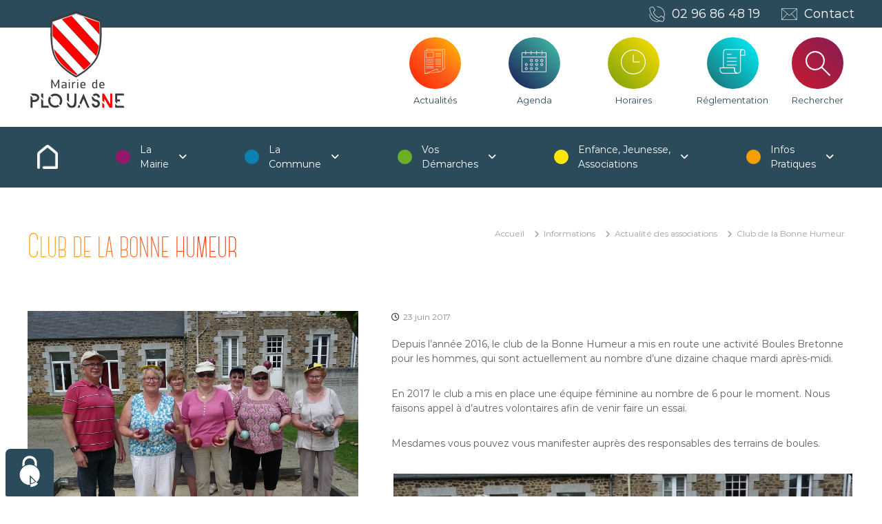

--- FILE ---
content_type: text/html; charset=UTF-8
request_url: https://plouasne.fr/club-de-la-bonne-humeur-3/
body_size: 18505
content:
<!DOCTYPE html>
<html lang="fr-FR">
<head>
<meta charset="UTF-8">
<meta name="viewport" content="width=device-width, initial-scale=1">
<link rel="profile" href="https://gmpg.org/xfn/11">
<link rel="stylesheet" type="text/css" href="//cdn.jsdelivr.net/npm/slick-carousel@1.8.1/slick/slick.css"/>
<!--[if IE]>
  <link rel="stylesheet" href="https://plouasne.fr/wp-content/themes/flash-child/css/ie.css" type="text/css">
<![endif]--> 
<title>Club de la Bonne Humeur &#8211; Mairie de Plouasne</title>
<meta name='robots' content='max-image-preview:large' />
<script>
		var tarteaucitronForceLanguage = "fr";
		</script><script type="text/javascript" src="https://tarteaucitron.io/load.js?locale=fr&iswordpress=true&domain=plouasne.fr&uuid=f07d5173da049b7600284b320ceff9d74748f5f7"></script><link rel='dns-prefetch' href='//hcaptcha.com' />
<link rel="alternate" type="application/rss+xml" title="Mairie de Plouasne &raquo; Flux" href="https://plouasne.fr/feed/" />
<link rel="alternate" type="application/rss+xml" title="Mairie de Plouasne &raquo; Flux des commentaires" href="https://plouasne.fr/comments/feed/" />
<link rel="alternate" type="application/rss+xml" title="Mairie de Plouasne &raquo; Club de la Bonne Humeur Flux des commentaires" href="https://plouasne.fr/club-de-la-bonne-humeur-3/feed/" />
<script type="text/javascript">
/* <![CDATA[ */
window._wpemojiSettings = {"baseUrl":"https:\/\/s.w.org\/images\/core\/emoji\/14.0.0\/72x72\/","ext":".png","svgUrl":"https:\/\/s.w.org\/images\/core\/emoji\/14.0.0\/svg\/","svgExt":".svg","source":{"concatemoji":"https:\/\/plouasne.fr\/wp-includes\/js\/wp-emoji-release.min.js?ver=9002a2d162581c579d66571e8fdc5633"}};
/*! This file is auto-generated */
!function(i,n){var o,s,e;function c(e){try{var t={supportTests:e,timestamp:(new Date).valueOf()};sessionStorage.setItem(o,JSON.stringify(t))}catch(e){}}function p(e,t,n){e.clearRect(0,0,e.canvas.width,e.canvas.height),e.fillText(t,0,0);var t=new Uint32Array(e.getImageData(0,0,e.canvas.width,e.canvas.height).data),r=(e.clearRect(0,0,e.canvas.width,e.canvas.height),e.fillText(n,0,0),new Uint32Array(e.getImageData(0,0,e.canvas.width,e.canvas.height).data));return t.every(function(e,t){return e===r[t]})}function u(e,t,n){switch(t){case"flag":return n(e,"\ud83c\udff3\ufe0f\u200d\u26a7\ufe0f","\ud83c\udff3\ufe0f\u200b\u26a7\ufe0f")?!1:!n(e,"\ud83c\uddfa\ud83c\uddf3","\ud83c\uddfa\u200b\ud83c\uddf3")&&!n(e,"\ud83c\udff4\udb40\udc67\udb40\udc62\udb40\udc65\udb40\udc6e\udb40\udc67\udb40\udc7f","\ud83c\udff4\u200b\udb40\udc67\u200b\udb40\udc62\u200b\udb40\udc65\u200b\udb40\udc6e\u200b\udb40\udc67\u200b\udb40\udc7f");case"emoji":return!n(e,"\ud83e\udef1\ud83c\udffb\u200d\ud83e\udef2\ud83c\udfff","\ud83e\udef1\ud83c\udffb\u200b\ud83e\udef2\ud83c\udfff")}return!1}function f(e,t,n){var r="undefined"!=typeof WorkerGlobalScope&&self instanceof WorkerGlobalScope?new OffscreenCanvas(300,150):i.createElement("canvas"),a=r.getContext("2d",{willReadFrequently:!0}),o=(a.textBaseline="top",a.font="600 32px Arial",{});return e.forEach(function(e){o[e]=t(a,e,n)}),o}function t(e){var t=i.createElement("script");t.src=e,t.defer=!0,i.head.appendChild(t)}"undefined"!=typeof Promise&&(o="wpEmojiSettingsSupports",s=["flag","emoji"],n.supports={everything:!0,everythingExceptFlag:!0},e=new Promise(function(e){i.addEventListener("DOMContentLoaded",e,{once:!0})}),new Promise(function(t){var n=function(){try{var e=JSON.parse(sessionStorage.getItem(o));if("object"==typeof e&&"number"==typeof e.timestamp&&(new Date).valueOf()<e.timestamp+604800&&"object"==typeof e.supportTests)return e.supportTests}catch(e){}return null}();if(!n){if("undefined"!=typeof Worker&&"undefined"!=typeof OffscreenCanvas&&"undefined"!=typeof URL&&URL.createObjectURL&&"undefined"!=typeof Blob)try{var e="postMessage("+f.toString()+"("+[JSON.stringify(s),u.toString(),p.toString()].join(",")+"));",r=new Blob([e],{type:"text/javascript"}),a=new Worker(URL.createObjectURL(r),{name:"wpTestEmojiSupports"});return void(a.onmessage=function(e){c(n=e.data),a.terminate(),t(n)})}catch(e){}c(n=f(s,u,p))}t(n)}).then(function(e){for(var t in e)n.supports[t]=e[t],n.supports.everything=n.supports.everything&&n.supports[t],"flag"!==t&&(n.supports.everythingExceptFlag=n.supports.everythingExceptFlag&&n.supports[t]);n.supports.everythingExceptFlag=n.supports.everythingExceptFlag&&!n.supports.flag,n.DOMReady=!1,n.readyCallback=function(){n.DOMReady=!0}}).then(function(){return e}).then(function(){var e;n.supports.everything||(n.readyCallback(),(e=n.source||{}).concatemoji?t(e.concatemoji):e.wpemoji&&e.twemoji&&(t(e.twemoji),t(e.wpemoji)))}))}((window,document),window._wpemojiSettings);
/* ]]> */
</script>
<style id='wp-emoji-styles-inline-css' type='text/css'>

	img.wp-smiley, img.emoji {
		display: inline !important;
		border: none !important;
		box-shadow: none !important;
		height: 1em !important;
		width: 1em !important;
		margin: 0 0.07em !important;
		vertical-align: -0.1em !important;
		background: none !important;
		padding: 0 !important;
	}
</style>
<link rel='stylesheet' id='wp-block-library-css' href='https://plouasne.fr/wp-includes/css/dist/block-library/style.min.css?ver=9002a2d162581c579d66571e8fdc5633' type='text/css' media='all' />
<style id='wp-block-library-theme-inline-css' type='text/css'>
.wp-block-audio figcaption{color:#555;font-size:13px;text-align:center}.is-dark-theme .wp-block-audio figcaption{color:hsla(0,0%,100%,.65)}.wp-block-audio{margin:0 0 1em}.wp-block-code{border:1px solid #ccc;border-radius:4px;font-family:Menlo,Consolas,monaco,monospace;padding:.8em 1em}.wp-block-embed figcaption{color:#555;font-size:13px;text-align:center}.is-dark-theme .wp-block-embed figcaption{color:hsla(0,0%,100%,.65)}.wp-block-embed{margin:0 0 1em}.blocks-gallery-caption{color:#555;font-size:13px;text-align:center}.is-dark-theme .blocks-gallery-caption{color:hsla(0,0%,100%,.65)}.wp-block-image figcaption{color:#555;font-size:13px;text-align:center}.is-dark-theme .wp-block-image figcaption{color:hsla(0,0%,100%,.65)}.wp-block-image{margin:0 0 1em}.wp-block-pullquote{border-bottom:4px solid;border-top:4px solid;color:currentColor;margin-bottom:1.75em}.wp-block-pullquote cite,.wp-block-pullquote footer,.wp-block-pullquote__citation{color:currentColor;font-size:.8125em;font-style:normal;text-transform:uppercase}.wp-block-quote{border-left:.25em solid;margin:0 0 1.75em;padding-left:1em}.wp-block-quote cite,.wp-block-quote footer{color:currentColor;font-size:.8125em;font-style:normal;position:relative}.wp-block-quote.has-text-align-right{border-left:none;border-right:.25em solid;padding-left:0;padding-right:1em}.wp-block-quote.has-text-align-center{border:none;padding-left:0}.wp-block-quote.is-large,.wp-block-quote.is-style-large,.wp-block-quote.is-style-plain{border:none}.wp-block-search .wp-block-search__label{font-weight:700}.wp-block-search__button{border:1px solid #ccc;padding:.375em .625em}:where(.wp-block-group.has-background){padding:1.25em 2.375em}.wp-block-separator.has-css-opacity{opacity:.4}.wp-block-separator{border:none;border-bottom:2px solid;margin-left:auto;margin-right:auto}.wp-block-separator.has-alpha-channel-opacity{opacity:1}.wp-block-separator:not(.is-style-wide):not(.is-style-dots){width:100px}.wp-block-separator.has-background:not(.is-style-dots){border-bottom:none;height:1px}.wp-block-separator.has-background:not(.is-style-wide):not(.is-style-dots){height:2px}.wp-block-table{margin:0 0 1em}.wp-block-table td,.wp-block-table th{word-break:normal}.wp-block-table figcaption{color:#555;font-size:13px;text-align:center}.is-dark-theme .wp-block-table figcaption{color:hsla(0,0%,100%,.65)}.wp-block-video figcaption{color:#555;font-size:13px;text-align:center}.is-dark-theme .wp-block-video figcaption{color:hsla(0,0%,100%,.65)}.wp-block-video{margin:0 0 1em}.wp-block-template-part.has-background{margin-bottom:0;margin-top:0;padding:1.25em 2.375em}
</style>
<style id='wordtour-block-style-inline-css' type='text/css'>
.is-root-container .wp-block-wordtour-block{margin-left:0!important;margin-right:0!important;max-width:100vw!important}.wp-block-wordtour-block,.wp-block-wordtour-block h1,.wp-block-wordtour-block h2,.wp-block-wordtour-block h3,.wp-block-wordtour-block h4,.wp-block-wordtour-block h5,.wp-block-wordtour-block h6,.wp-block-wordtour-block input,.wp-block-wordtour-block p{margin:0;padding:0}.site-main{margin:0 auto;min-width:100%}.infoPage{align-items:center;display:flex;flex-direction:row;height:20vh;justify-content:space-between;padding-left:10%;padding-right:10%}.infoPage h1{color:#fff;font-size:3em;font-weight:800;text-transform:capitalize}.infoPage i{font-size:4em}.detailsPOI{align-items:center;display:flex;flex-direction:column;justify-content:center;padding:1em 20% 2em}.detailsPOI .gallery-img{border:2px solid #ddd;height:30em;margin:1em;padding:2em;width:100%}@media(max-width:1200px){.detailsPOI{padding:1em 10% 2em}}@media(max-width:1200px)and (max-width:900px){.detailsPOI{padding:1em 0 2em}.infoPage h1{font-size:1.7em}.infoPage i{font-size:2em}.infoPage p{font-size:.9em}}

</style>
<style id='classic-theme-styles-inline-css' type='text/css'>
/*! This file is auto-generated */
.wp-block-button__link{color:#fff;background-color:#32373c;border-radius:9999px;box-shadow:none;text-decoration:none;padding:calc(.667em + 2px) calc(1.333em + 2px);font-size:1.125em}.wp-block-file__button{background:#32373c;color:#fff;text-decoration:none}
</style>
<style id='global-styles-inline-css' type='text/css'>
body{--wp--preset--color--black: #000000;--wp--preset--color--cyan-bluish-gray: #abb8c3;--wp--preset--color--white: #ffffff;--wp--preset--color--pale-pink: #f78da7;--wp--preset--color--vivid-red: #cf2e2e;--wp--preset--color--luminous-vivid-orange: #ff6900;--wp--preset--color--luminous-vivid-amber: #fcb900;--wp--preset--color--light-green-cyan: #7bdcb5;--wp--preset--color--vivid-green-cyan: #00d084;--wp--preset--color--pale-cyan-blue: #8ed1fc;--wp--preset--color--vivid-cyan-blue: #0693e3;--wp--preset--color--vivid-purple: #9b51e0;--wp--preset--gradient--vivid-cyan-blue-to-vivid-purple: linear-gradient(135deg,rgba(6,147,227,1) 0%,rgb(155,81,224) 100%);--wp--preset--gradient--light-green-cyan-to-vivid-green-cyan: linear-gradient(135deg,rgb(122,220,180) 0%,rgb(0,208,130) 100%);--wp--preset--gradient--luminous-vivid-amber-to-luminous-vivid-orange: linear-gradient(135deg,rgba(252,185,0,1) 0%,rgba(255,105,0,1) 100%);--wp--preset--gradient--luminous-vivid-orange-to-vivid-red: linear-gradient(135deg,rgba(255,105,0,1) 0%,rgb(207,46,46) 100%);--wp--preset--gradient--very-light-gray-to-cyan-bluish-gray: linear-gradient(135deg,rgb(238,238,238) 0%,rgb(169,184,195) 100%);--wp--preset--gradient--cool-to-warm-spectrum: linear-gradient(135deg,rgb(74,234,220) 0%,rgb(151,120,209) 20%,rgb(207,42,186) 40%,rgb(238,44,130) 60%,rgb(251,105,98) 80%,rgb(254,248,76) 100%);--wp--preset--gradient--blush-light-purple: linear-gradient(135deg,rgb(255,206,236) 0%,rgb(152,150,240) 100%);--wp--preset--gradient--blush-bordeaux: linear-gradient(135deg,rgb(254,205,165) 0%,rgb(254,45,45) 50%,rgb(107,0,62) 100%);--wp--preset--gradient--luminous-dusk: linear-gradient(135deg,rgb(255,203,112) 0%,rgb(199,81,192) 50%,rgb(65,88,208) 100%);--wp--preset--gradient--pale-ocean: linear-gradient(135deg,rgb(255,245,203) 0%,rgb(182,227,212) 50%,rgb(51,167,181) 100%);--wp--preset--gradient--electric-grass: linear-gradient(135deg,rgb(202,248,128) 0%,rgb(113,206,126) 100%);--wp--preset--gradient--midnight: linear-gradient(135deg,rgb(2,3,129) 0%,rgb(40,116,252) 100%);--wp--preset--font-size--small: 13px;--wp--preset--font-size--medium: 20px;--wp--preset--font-size--large: 36px;--wp--preset--font-size--x-large: 42px;--wp--preset--spacing--20: 0.44rem;--wp--preset--spacing--30: 0.67rem;--wp--preset--spacing--40: 1rem;--wp--preset--spacing--50: 1.5rem;--wp--preset--spacing--60: 2.25rem;--wp--preset--spacing--70: 3.38rem;--wp--preset--spacing--80: 5.06rem;--wp--preset--shadow--natural: 6px 6px 9px rgba(0, 0, 0, 0.2);--wp--preset--shadow--deep: 12px 12px 50px rgba(0, 0, 0, 0.4);--wp--preset--shadow--sharp: 6px 6px 0px rgba(0, 0, 0, 0.2);--wp--preset--shadow--outlined: 6px 6px 0px -3px rgba(255, 255, 255, 1), 6px 6px rgba(0, 0, 0, 1);--wp--preset--shadow--crisp: 6px 6px 0px rgba(0, 0, 0, 1);}:where(.is-layout-flex){gap: 0.5em;}:where(.is-layout-grid){gap: 0.5em;}body .is-layout-flow > .alignleft{float: left;margin-inline-start: 0;margin-inline-end: 2em;}body .is-layout-flow > .alignright{float: right;margin-inline-start: 2em;margin-inline-end: 0;}body .is-layout-flow > .aligncenter{margin-left: auto !important;margin-right: auto !important;}body .is-layout-constrained > .alignleft{float: left;margin-inline-start: 0;margin-inline-end: 2em;}body .is-layout-constrained > .alignright{float: right;margin-inline-start: 2em;margin-inline-end: 0;}body .is-layout-constrained > .aligncenter{margin-left: auto !important;margin-right: auto !important;}body .is-layout-constrained > :where(:not(.alignleft):not(.alignright):not(.alignfull)){max-width: var(--wp--style--global--content-size);margin-left: auto !important;margin-right: auto !important;}body .is-layout-constrained > .alignwide{max-width: var(--wp--style--global--wide-size);}body .is-layout-flex{display: flex;}body .is-layout-flex{flex-wrap: wrap;align-items: center;}body .is-layout-flex > *{margin: 0;}body .is-layout-grid{display: grid;}body .is-layout-grid > *{margin: 0;}:where(.wp-block-columns.is-layout-flex){gap: 2em;}:where(.wp-block-columns.is-layout-grid){gap: 2em;}:where(.wp-block-post-template.is-layout-flex){gap: 1.25em;}:where(.wp-block-post-template.is-layout-grid){gap: 1.25em;}.has-black-color{color: var(--wp--preset--color--black) !important;}.has-cyan-bluish-gray-color{color: var(--wp--preset--color--cyan-bluish-gray) !important;}.has-white-color{color: var(--wp--preset--color--white) !important;}.has-pale-pink-color{color: var(--wp--preset--color--pale-pink) !important;}.has-vivid-red-color{color: var(--wp--preset--color--vivid-red) !important;}.has-luminous-vivid-orange-color{color: var(--wp--preset--color--luminous-vivid-orange) !important;}.has-luminous-vivid-amber-color{color: var(--wp--preset--color--luminous-vivid-amber) !important;}.has-light-green-cyan-color{color: var(--wp--preset--color--light-green-cyan) !important;}.has-vivid-green-cyan-color{color: var(--wp--preset--color--vivid-green-cyan) !important;}.has-pale-cyan-blue-color{color: var(--wp--preset--color--pale-cyan-blue) !important;}.has-vivid-cyan-blue-color{color: var(--wp--preset--color--vivid-cyan-blue) !important;}.has-vivid-purple-color{color: var(--wp--preset--color--vivid-purple) !important;}.has-black-background-color{background-color: var(--wp--preset--color--black) !important;}.has-cyan-bluish-gray-background-color{background-color: var(--wp--preset--color--cyan-bluish-gray) !important;}.has-white-background-color{background-color: var(--wp--preset--color--white) !important;}.has-pale-pink-background-color{background-color: var(--wp--preset--color--pale-pink) !important;}.has-vivid-red-background-color{background-color: var(--wp--preset--color--vivid-red) !important;}.has-luminous-vivid-orange-background-color{background-color: var(--wp--preset--color--luminous-vivid-orange) !important;}.has-luminous-vivid-amber-background-color{background-color: var(--wp--preset--color--luminous-vivid-amber) !important;}.has-light-green-cyan-background-color{background-color: var(--wp--preset--color--light-green-cyan) !important;}.has-vivid-green-cyan-background-color{background-color: var(--wp--preset--color--vivid-green-cyan) !important;}.has-pale-cyan-blue-background-color{background-color: var(--wp--preset--color--pale-cyan-blue) !important;}.has-vivid-cyan-blue-background-color{background-color: var(--wp--preset--color--vivid-cyan-blue) !important;}.has-vivid-purple-background-color{background-color: var(--wp--preset--color--vivid-purple) !important;}.has-black-border-color{border-color: var(--wp--preset--color--black) !important;}.has-cyan-bluish-gray-border-color{border-color: var(--wp--preset--color--cyan-bluish-gray) !important;}.has-white-border-color{border-color: var(--wp--preset--color--white) !important;}.has-pale-pink-border-color{border-color: var(--wp--preset--color--pale-pink) !important;}.has-vivid-red-border-color{border-color: var(--wp--preset--color--vivid-red) !important;}.has-luminous-vivid-orange-border-color{border-color: var(--wp--preset--color--luminous-vivid-orange) !important;}.has-luminous-vivid-amber-border-color{border-color: var(--wp--preset--color--luminous-vivid-amber) !important;}.has-light-green-cyan-border-color{border-color: var(--wp--preset--color--light-green-cyan) !important;}.has-vivid-green-cyan-border-color{border-color: var(--wp--preset--color--vivid-green-cyan) !important;}.has-pale-cyan-blue-border-color{border-color: var(--wp--preset--color--pale-cyan-blue) !important;}.has-vivid-cyan-blue-border-color{border-color: var(--wp--preset--color--vivid-cyan-blue) !important;}.has-vivid-purple-border-color{border-color: var(--wp--preset--color--vivid-purple) !important;}.has-vivid-cyan-blue-to-vivid-purple-gradient-background{background: var(--wp--preset--gradient--vivid-cyan-blue-to-vivid-purple) !important;}.has-light-green-cyan-to-vivid-green-cyan-gradient-background{background: var(--wp--preset--gradient--light-green-cyan-to-vivid-green-cyan) !important;}.has-luminous-vivid-amber-to-luminous-vivid-orange-gradient-background{background: var(--wp--preset--gradient--luminous-vivid-amber-to-luminous-vivid-orange) !important;}.has-luminous-vivid-orange-to-vivid-red-gradient-background{background: var(--wp--preset--gradient--luminous-vivid-orange-to-vivid-red) !important;}.has-very-light-gray-to-cyan-bluish-gray-gradient-background{background: var(--wp--preset--gradient--very-light-gray-to-cyan-bluish-gray) !important;}.has-cool-to-warm-spectrum-gradient-background{background: var(--wp--preset--gradient--cool-to-warm-spectrum) !important;}.has-blush-light-purple-gradient-background{background: var(--wp--preset--gradient--blush-light-purple) !important;}.has-blush-bordeaux-gradient-background{background: var(--wp--preset--gradient--blush-bordeaux) !important;}.has-luminous-dusk-gradient-background{background: var(--wp--preset--gradient--luminous-dusk) !important;}.has-pale-ocean-gradient-background{background: var(--wp--preset--gradient--pale-ocean) !important;}.has-electric-grass-gradient-background{background: var(--wp--preset--gradient--electric-grass) !important;}.has-midnight-gradient-background{background: var(--wp--preset--gradient--midnight) !important;}.has-small-font-size{font-size: var(--wp--preset--font-size--small) !important;}.has-medium-font-size{font-size: var(--wp--preset--font-size--medium) !important;}.has-large-font-size{font-size: var(--wp--preset--font-size--large) !important;}.has-x-large-font-size{font-size: var(--wp--preset--font-size--x-large) !important;}
.wp-block-navigation a:where(:not(.wp-element-button)){color: inherit;}
:where(.wp-block-post-template.is-layout-flex){gap: 1.25em;}:where(.wp-block-post-template.is-layout-grid){gap: 1.25em;}
:where(.wp-block-columns.is-layout-flex){gap: 2em;}:where(.wp-block-columns.is-layout-grid){gap: 2em;}
.wp-block-pullquote{font-size: 1.5em;line-height: 1.6;}
</style>
<link rel='stylesheet' id='everest-forms-general-css' href='https://plouasne.fr/wp-content/plugins/everest-forms/assets/css/everest-forms.css?ver=2.0.7' type='text/css' media='all' />
<link rel='stylesheet' id='parent-style-css' href='https://plouasne.fr/wp-content/themes/flash/style.css?ver=9002a2d162581c579d66571e8fdc5633' type='text/css' media='all' />
<link rel='stylesheet' id='font-awesome-4-css' href='https://plouasne.fr/wp-content/themes/flash/css/v4-shims.min.css?ver=4.7.0' type='text/css' media='all' />
<link rel='stylesheet' id='font-awesome-all-css' href='https://plouasne.fr/wp-content/themes/flash/css/all.min.css?ver=6.7.2' type='text/css' media='all' />
<link rel='stylesheet' id='font-awesome-solid-css' href='https://plouasne.fr/wp-content/themes/flash/css/solid.min.css?ver=6.7.2' type='text/css' media='all' />
<link rel='stylesheet' id='font-awesome-regular-css' href='https://plouasne.fr/wp-content/themes/flash/css/regular.min.css?ver=6.7.2' type='text/css' media='all' />
<link rel='stylesheet' id='font-awesome-brands-css' href='https://plouasne.fr/wp-content/themes/flash/css/brands.min.css?ver=6.7.2' type='text/css' media='all' />
<link rel='stylesheet' id='flash-style-css' href='https://plouasne.fr/wp-content/themes/flash-child/style.css?ver=9002a2d162581c579d66571e8fdc5633' type='text/css' media='all' />
<style id='flash-style-inline-css' type='text/css'>

	/* Custom Link Color */
	#site-navigation ul li:hover > a, #site-navigation ul li.current-menu-item > a, #site-navigation ul li.current_page_item > a, #site-navigation ul li.current_page_ancestor > a, #site-navigation ul li.current-menu-ancestor > a,#site-navigation ul.sub-menu li:hover > a,#site-navigation ul li ul.sub-menu li.menu-item-has-children ul li:hover > a,#site-navigation ul li ul.sub-menu li.menu-item-has-children:hover > .menu-item,body.transparent #masthead .header-bottom #site-navigation ul li:hover > .menu-item,body.transparent #masthead .header-bottom #site-navigation ul li:hover > a,body.transparent #masthead .header-bottom #site-navigation ul.sub-menu li:hover > a,body.transparent #masthead .header-bottom #site-navigation ul.sub-menu li.menu-item-has-children ul li:hover > a,body.transparent.header-sticky #masthead-sticky-wrapper #masthead .header-bottom #site-navigation ul.sub-menu li > a:hover,.tg-service-widget .service-title-wrap a:hover,.tg-service-widget .service-more,.feature-product-section .button-group button:hover ,.fun-facts-section .fun-facts-icon-wrap,.fun-facts-section .tg-fun-facts-widget.tg-fun-facts-layout-2 .counter-wrapper,.blog-section .tg-blog-widget-layout-2 .blog-content .read-more-container .read-more a,footer.footer-layout #top-footer .widget-title::first-letter,footer.footer-layout #top-footer .widget ul li a:hover,footer.footer-layout #bottom-footer .copyright .copyright-text a:hover,footer.footer-layout #bottom-footer .footer-menu ul li a:hover,.archive #primary .entry-content-block h2.entry-title a:hover,.blog #primary .entry-content-block h2.entry-title a:hover,#secondary .widget ul li a:hover,.woocommerce-Price-amount.amount,.team-wrapper .team-content-wrapper .team-social a:hover,.testimonial-container .testimonial-wrapper .testimonial-slide .testominial-content-wrapper .testimonial-icon,.footer-menu li a:hover,.tg-feature-product-filter-layout .button.is-checked:hover,.testimonial-container .testimonial-icon,#site-navigation ul li.menu-item-has-children:hover > .sub-toggle,.woocommerce-error::before, .woocommerce-info::before, .woocommerce-message::before,#primary .post .entry-content-block .entry-meta a:hover,#primary .post .entry-content-block .entry-meta span:hover,.entry-meta span:hover a,.post .entry-content-block .entry-footer span a:hover,#secondary .widget ul li a,#comments .comment-list article.comment-body .reply a,.tg-slider-widget .btn-wrapper a,.entry-content a, .related-posts-wrapper .entry-title a:hover,
		.related-posts-wrapper .entry-meta > span a:hover{
			color: #2b4b5a;
	}

	.blog-section .tg-blog-widget-layout-1 .tg-blog-widget:hover, #scroll-up,.header-bottom .search-wrap .search-box .searchform .btn:hover,.header-bottom .cart-wrap .flash-cart-views a span,body.transparent #masthead .header-bottom #site-navigation ul li a::before,.tg-slider-widget.slider-dark .btn-wrapper a:hover, .section-title:after,.about-section .about-content-wrapper .btn-wrapper a,.tg-service-widget .service-icon-wrap,.team-wrapper .team-content-wrapper .team-designation:after,.call-to-action-section .btn-wrapper a:hover,.blog-section .tg-blog-widget-layout-1:hover,.blog-section .tg-blog-widget-layout-2 .post-image .entry-date,.blog-section .tg-blog-widget-layout-2 .blog-content .post-readmore,.pricing-table-section .tg-pricing-table-widget:hover,.pricing-table-section .tg-pricing-table-widget.tg-pricing-table-layout-2 .pricing,.pricing-table-section .tg-pricing-table-widget.tg-pricing-table-layout-2 .btn-wrapper a,footer.footer-layout #top-footer .widget_tag_cloud .tagcloud a:hover,#secondary .widget-title:after, #secondary .searchform .btn:hover,#primary .searchform .btn:hover,  #respond #commentform .form-submit input,.woocommerce span.onsale, .woocommerce ul.products li.product .onsale,.woocommerce ul.products li.product .button,.woocommerce #respond input#submit.alt,.woocommerce a.button.alt,.woocommerce button.button.alt,.woocommerce input.button.alt,.added_to_cart.wc-forward,.testimonial-container .swiper-pagination.testimonial-pager .swiper-pagination-bullet:hover, .testimonial-container .swiper-pagination.testimonial-pager .swiper-pagination-bullet.swiper-pagination-bullet-active,.header-bottom .searchform .btn,.navigation .nav-links a:hover, .bttn:hover, button, input[type="button"]:hover, input[type="reset"]:hover, input[type="submit"]:hover,.tg-slider-widget .btn-wrapper a:hover  {
		background-color: #2b4b5a;
	}
	.feature-product-section .tg-feature-product-layout-2 .tg-container .tg-column-wrapper .tg-feature-product-widget .featured-image-desc, .tg-team-widget.tg-team-layout-3 .team-wrapper .team-img .team-social {
		background-color: rgba( 43, 75, 90, 0.8);
	}
	#respond #commentform .form-submit input:hover{
	background-color: #173746;
	}

	.tg-slider-widget.slider-dark .btn-wrapper a:hover,.call-to-action-section .btn-wrapper a:hover,footer.footer-layout #top-footer .widget_tag_cloud .tagcloud a:hover,.woocommerce-error, .woocommerce-info, .woocommerce-message,#comments .comment-list article.comment-body .reply a::before,.tg-slider-widget .btn-wrapper a, .tg-slider-widget .btn-wrapper a:hover {
		border-color: #2b4b5a;
	}
	body.transparent.header-sticky #masthead-sticky-wrapper.is-sticky #site-navigation ul li.current-flash-item a, #site-navigation ul li.current-flash-item a, body.transparent.header-sticky #masthead-sticky-wrapper #site-navigation ul li:hover > a,body.transparent #site-navigation ul li:hover .sub-toggle{
			color: #2b4b5a;
		}

	.tg-service-widget .service-icon-wrap:after{
			border-top-color: #2b4b5a;
		}
	body.transparent.header-sticky #masthead-sticky-wrapper .search-wrap .search-icon:hover, body.transparent .search-wrap .search-icon:hover, .header-bottom .search-wrap .search-icon:hover {
	  border-color: #2b4b5a;
	}
	body.transparent.header-sticky #masthead-sticky-wrapper .search-wrap .search-icon:hover, body.transparent #masthead .header-bottom .search-wrap .search-icon:hover, .header-bottom .search-wrap .search-icon:hover,.breadcrumb-trail.breadcrumbs .trail-items li:first-child span:hover,.breadcrumb-trail.breadcrumbs .trail-items li span:hover a {
	  color: #2b4b5a;
	}
	.woocommerce ul.products li.product .button:hover, .woocommerce #respond input#submit.alt:hover, .woocommerce a.button.alt:hover, .woocommerce button.button.alt:hover, .woocommerce input.button.alt:hover,.added_to_cart.wc-forward:hover{
		background-color: #173746;
	}
	#preloader-background span {
		background-color: #173746;
	}
	#preloader-background span {
		--primary-color : #173746;
	}
	.feature-product-section .tg-feature-product-widget .featured-image-desc::before,.blog-section .row:nth-child(odd) .tg-blog-widget:hover .post-image::before{
			border-right-color: #2b4b5a;
		}
	.feature-product-section .tg-feature-product-widget .featured-image-desc::before,.blog-section .row:nth-child(odd) .tg-blog-widget:hover .post-image::before,footer.footer-layout #top-footer .widget-title,.blog-section .row:nth-child(2n) .tg-blog-widget:hover .post-image::before{
		border-left-color: #2b4b5a;
	}
	.blog-section .tg-blog-widget-layout-2 .entry-title a:hover,
	.blog-section .tg-blog-widget-layout-2 .tg-blog-widget:hover .blog-content .entry-title a:hover,
	.tg-blog-widget-layout-2 .read-more-container .entry-author:hover a,
	.tg-blog-widget-layout-2 .read-more-container .entry-author:hover,
	.blog-section .tg-blog-widget-layout-2 .read-more-container .read-more:hover a{
			color: #173746;
		}

	.tg-service-widget .service-more:hover{
		color: #173746;
	}

	@media(max-width: 980px){
		#site-navigation ul li.menu-item-has-children span.sub-toggle {
			background-color: #2b4b5a;
		}
	}

		@media screen and (min-width: 56.875em) {
			.main-navigation li:hover > a,
			.main-navigation li.focus > a {
				color: #2b4b5a;
			}
		}
	

		/* Site Title */
		.site-branding {
			margin: 0 auto 0 0;
		}

		.site-branding .site-title,
		.site-description {
			clip: rect(1px, 1px, 1px, 1px);
			position: absolute !important;
			height: 1px;
			width: 1px;
			overflow: hidden;
		}
		.logo .logo-text{
			padding: 0;
		}
		
</style>
<link rel='stylesheet' id='responsive-css' href='https://plouasne.fr/wp-content/themes/flash/css/responsive.min.css?ver=9002a2d162581c579d66571e8fdc5633' type='text/css' media='' />
<script type="text/javascript" id="wp-statistics-tracker-js-extra">
/* <![CDATA[ */
var WP_Statistics_Tracker_Object = {"hitRequestUrl":"https:\/\/plouasne.fr\/wp-json\/wp-statistics\/v2\/hit?wp_statistics_hit_rest=yes&track_all=1&current_page_type=post&current_page_id=3149&search_query&page_uri=L2NsdWItZGUtbGEtYm9ubmUtaHVtZXVyLTMv","keepOnlineRequestUrl":"https:\/\/plouasne.fr\/wp-json\/wp-statistics\/v2\/online?wp_statistics_hit_rest=yes&track_all=1&current_page_type=post&current_page_id=3149&search_query&page_uri=L2NsdWItZGUtbGEtYm9ubmUtaHVtZXVyLTMv","option":{"dntEnabled":"1","cacheCompatibility":""}};
/* ]]> */
</script>
<script type="text/javascript" src="https://plouasne.fr/wp-content/plugins/wp-statistics/assets/js/tracker.js?ver=9002a2d162581c579d66571e8fdc5633" id="wp-statistics-tracker-js"></script>
<script type="text/javascript" src="https://plouasne.fr/wp-content/themes/flash-child/assets/functions.js?ver=9002a2d162581c579d66571e8fdc5633" id="custom-js"></script>
<script type="text/javascript" src="https://plouasne.fr/wp-includes/js/jquery/jquery.min.js?ver=3.7.1" id="jquery-core-js"></script>
<script type="text/javascript" src="https://plouasne.fr/wp-includes/js/jquery/jquery-migrate.min.js?ver=3.4.1" id="jquery-migrate-js"></script>
<link rel="https://api.w.org/" href="https://plouasne.fr/wp-json/" /><link rel="alternate" type="application/json" href="https://plouasne.fr/wp-json/wp/v2/posts/3149" /><link rel="EditURI" type="application/rsd+xml" title="RSD" href="https://plouasne.fr/xmlrpc.php?rsd" />

<link rel="canonical" href="https://plouasne.fr/club-de-la-bonne-humeur-3/" />
<link rel='shortlink' href='https://plouasne.fr/?p=3149' />
<link rel="alternate" type="application/json+oembed" href="https://plouasne.fr/wp-json/oembed/1.0/embed?url=https%3A%2F%2Fplouasne.fr%2Fclub-de-la-bonne-humeur-3%2F" />
<link rel="alternate" type="text/xml+oembed" href="https://plouasne.fr/wp-json/oembed/1.0/embed?url=https%3A%2F%2Fplouasne.fr%2Fclub-de-la-bonne-humeur-3%2F&#038;format=xml" />
<style>
.h-captcha{position:relative;display:block;margin-bottom:2rem;padding:0;clear:both}.h-captcha[data-size="normal"]{width:303px;height:78px}.h-captcha[data-size="compact"]{width:164px;height:144px}.h-captcha[data-size="invisible"]{display:none}.h-captcha::before{content:'';display:block;position:absolute;top:0;left:0;background:url(https://plouasne.fr/wp-content/plugins/hcaptcha-for-forms-and-more/assets/images/hcaptcha-div-logo.svg) no-repeat;border:1px solid transparent;border-radius:4px}.h-captcha[data-size="normal"]::before{width:300px;height:74px;background-position:94% 28%}.h-captcha[data-size="compact"]::before{width:156px;height:136px;background-position:50% 79%}.h-captcha[data-theme="light"]::before,body.is-light-theme .h-captcha[data-theme="auto"]::before,.h-captcha[data-theme="auto"]::before{background-color:#fafafa;border:1px solid #e0e0e0}.h-captcha[data-theme="dark"]::before,body.is-dark-theme .h-captcha[data-theme="auto"]::before,html.wp-dark-mode-active .h-captcha[data-theme="auto"]::before,html.drdt-dark-mode .h-captcha[data-theme="auto"]::before{background-image:url(https://plouasne.fr/wp-content/plugins/hcaptcha-for-forms-and-more/assets/images/hcaptcha-div-logo-white.svg);background-repeat:no-repeat;background-color:#333;border:1px solid #f5f5f5}.h-captcha[data-size="invisible"]::before{display:none}.h-captcha iframe{position:relative}div[style*="z-index: 2147483647"] div[style*="border-width: 11px"][style*="position: absolute"][style*="pointer-events: none"]{border-style:none}
</style>
<!-- Analytics by WP Statistics v14.5 - https://wp-statistics.com/ -->
<link rel="icon" href="https://plouasne.fr/wp-content/uploads/2019/10/cropped-blason-plouasne-1-32x32.png" sizes="32x32" />
<link rel="icon" href="https://plouasne.fr/wp-content/uploads/2019/10/cropped-blason-plouasne-1-192x192.png" sizes="192x192" />
<link rel="apple-touch-icon" href="https://plouasne.fr/wp-content/uploads/2019/10/cropped-blason-plouasne-1-180x180.png" />
<meta name="msapplication-TileImage" content="https://plouasne.fr/wp-content/uploads/2019/10/cropped-blason-plouasne-1-270x270.png" />
		<style type="text/css" id="wp-custom-css">
			.france-services {
	background: #2b4b5a;
	color: white;
	text-align: center;
}
.france-services h3 {
	color: white !important;
}
.france-services .actus-col {
	padding: 1rem 3rem;
}
.titre-fs {
	background: #ece9e4;
}
.france-services figure, .france-services figure img {
	width: 100%;
}
.france-services .has-white-color a {
	color: white !important;
}
.page-accueil-2 h2 {
	text-align: center;
}
.page-accueil-2 h2::after {
	display: none !important;
}
.page-accueil-2 .france-services article p {
	margin-bottom: 0;
}
.page-accueil-2 .france-services article {
	border-bottom: 1px solid;
	margin-bottom: 1rem;
	padding-bottom: 1rem;
}
.page-accueil-2 .france-services article a {
	color: white !important;
	font-weight: bold;
	padding-top: 1rem;
	display: block;
}
.single-post .info-pratiques h2 {
	color: white;
}
.single-post .info-pratiques h2::after {
	display: none;
}
.note {
	margin: 1rem 0;
	font-weight: bold;
}
.loop.agenda {
	display: flex;
	padding: 0;
	justify-content: flex-start;
	align-items: flex-start;
}
.loop.agenda > div {
	width: 20%;
}
.loop.agenda {
	display: flex;
	justify-content: flex-start;
	align-items: flex-start;
	width: 100%;
	background: linear-gradient(45deg, #FFC700, #FD5D1B, #FF1F01);
}
.loop.agenda > div {
	width: 20%;
}
.agenda .post-content, .agenda .post-content h3, .agenda .post-content a {
	color: white !important;
}
.agenda .post-content p {
	margin-bottom: 0;
}
.agenda .post-content a {
	float: right;
}
.agenda .post-content {
	padding: 1rem;
}
.agenda article {
	display: grid;
	grid-template-columns: 1fr 1fr;
	grid-template-rows: 1fr;
	gap: 0px 10px;
	grid-template-areas: ". .";
	align-items: stretch;
}
.loop.agenda > div {
	width: 33%;
}
.loop.agenda > div:nth-child(4) .post-content, .loop.agenda > div:nth-child(5) .post-content, .loop.agenda > div:nth-child(6) .post-content {
	grid-row: 1;
}
.page-accueil-2 h2 {
	background: #FFC700;
	background: -webkit-linear-gradient(45deg, #FFC700, #FD5D1B, #FF1F01);
	background: -o-linear-gradient(45deg, #FFC700, #FD5D1B, #FF1F01);
	background: linear-gradient(45deg, #FFC700, #FD5D1B, #FF1F01);
	background-clip: border-box;
	-webkit-background-clip: text;
	-webkit-text-fill-color: transparent;
	font-family: 'canterlight', 'Barlow Semi Condensed', sans-serif !important;
	text-transform: uppercase;
	text-align: center;
	font-size: 3em !important;
}
.page-accueil-2 #demarches-menu {
	display: grid;
	grid-template-columns: 1fr 1fr 1fr 1fr;
	grid-template-rows: 1fr;
	grid-auto-rows: 1fr;
	gap: 0px 40px;
	grid-auto-flow: row;
	align-items: center;
	grid-template-areas: ". . . .";
	padding-top: 0;
}
.loop.actu-slide.actualites .post-content {
	background: #ece9e4;
	padding: 1rem;
}
.page-accueil-2 .agenda a {
	font-weight: bold;
}
.plr {
	padding-left: 3rem;
	padding-right: 3rem;
}
.page-accueil-2 .full-width #primary .entry-content > .alignfull, .page-accueil-2 .full-width-center #primary .entry-content > .alignfull {
	margin-left: calc(50% - 49vw);
	margin-right: calc(50% - 50vw);
	max-width: unset;
}
.caption-wrap {
	background: linear-gradient(to right, rgba(33, 58, 102, 0.6), rgba(57, 157, 151, 0.6)) !important;
	width: 37% !important;
	height: 100% !important;
	max-height: initial !important;
  max-width: initial !important;
	opacity: 1 !important
}
.caption-title {
	font-size: 48px;
	font-weight: 800;
	line-height: 1.5;
	text-transform: uppercase;
}
.caption-title, .caption-desc {
	color: #fff;
}
#metaslider-id-7778 {
	padding-bottom: 0;
}
.page-les-actualites-france-services .post-content {
	text-align: left;
	margin-bottom: 2em;
}
.page-les-actualites-france-services .post-content h2, .page-les-actualites-france-services .post-content h3 {
	color: #2b4b5a;
	font-family: 'Barlow Semi Condensed', sans-serif;
	font-size: 2em;
	text-transform: uppercase;
}
.page-les-actualites-france-services .post-content .note p, .page-les-actualites-france-services .post-content p {
	margin-bottom: 0;
}
.page-les-actualites-france-services .post-content p {
	margin-bottom: 0;
}
.page-les-actualites-france-services .post-content a {
	float: right;
	font-weight: bold;
	margin-top: 1rem;
}
.page-les-actualites-france-services .loop.actu.actualites.item {
	display: grid;
	grid-template-columns: 1fr 1fr;
	grid-template-rows: 1fr;
	grid-auto-rows: 1fr;
	gap: 20px 40px;
	grid-auto-flow: row;
	align-items: center;
	grid-template-areas: ". .";
}
@media screen and (max-width:1100px) {
	.page-accueil-2 #demarches-menu {
		grid-template-columns: 1fr 1fr 1fr;
		grid-template-areas: ". . .";
	}
	.agenda article {
		grid-template-columns: 1fr;
		grid-template-areas: ".";
	}
	.agenda > div:not(:last-child) {
			margin-right: 1em;
	}
}
@media screen and (max-width:780px) {
	.loop.agenda {
    display: flex;
    flex-direction: column;
	}
	.loop.agenda > div, .loop.agenda > div img {
		width: 100%
	}
	.page-accueil-2 #demarches-menu {
		grid-template-columns: 1fr 1fr;
		grid-template-areas: ". .";
	}
}
.displayPOI .mairiePOIs {
	background-color: #fff;
	width: 100%;
}
.block-doc a .item .info .tag span {
	color: #fff;
}
.infoPage {
	padding-left: 0;
	padding-right: 0;
}
.infos-POI-banner {
	margin: 1% 0% 3%;
}
.block-doc a {
	width: 100%;
}
.mairiePOIs .item .icon i {
	color: #2b4b5a !important;
}		</style>
		<style id="kirki-inline-styles">body{font-family:Montserrat;font-weight:400;}/* cyrillic-ext */
@font-face {
  font-family: 'Montserrat';
  font-style: normal;
  font-weight: 400;
  font-display: swap;
  src: url(https://plouasne.fr/wp-content/fonts/montserrat/font) format('woff');
  unicode-range: U+0460-052F, U+1C80-1C8A, U+20B4, U+2DE0-2DFF, U+A640-A69F, U+FE2E-FE2F;
}
/* cyrillic */
@font-face {
  font-family: 'Montserrat';
  font-style: normal;
  font-weight: 400;
  font-display: swap;
  src: url(https://plouasne.fr/wp-content/fonts/montserrat/font) format('woff');
  unicode-range: U+0301, U+0400-045F, U+0490-0491, U+04B0-04B1, U+2116;
}
/* vietnamese */
@font-face {
  font-family: 'Montserrat';
  font-style: normal;
  font-weight: 400;
  font-display: swap;
  src: url(https://plouasne.fr/wp-content/fonts/montserrat/font) format('woff');
  unicode-range: U+0102-0103, U+0110-0111, U+0128-0129, U+0168-0169, U+01A0-01A1, U+01AF-01B0, U+0300-0301, U+0303-0304, U+0308-0309, U+0323, U+0329, U+1EA0-1EF9, U+20AB;
}
/* latin-ext */
@font-face {
  font-family: 'Montserrat';
  font-style: normal;
  font-weight: 400;
  font-display: swap;
  src: url(https://plouasne.fr/wp-content/fonts/montserrat/font) format('woff');
  unicode-range: U+0100-02BA, U+02BD-02C5, U+02C7-02CC, U+02CE-02D7, U+02DD-02FF, U+0304, U+0308, U+0329, U+1D00-1DBF, U+1E00-1E9F, U+1EF2-1EFF, U+2020, U+20A0-20AB, U+20AD-20C0, U+2113, U+2C60-2C7F, U+A720-A7FF;
}
/* latin */
@font-face {
  font-family: 'Montserrat';
  font-style: normal;
  font-weight: 400;
  font-display: swap;
  src: url(https://plouasne.fr/wp-content/fonts/montserrat/font) format('woff');
  unicode-range: U+0000-00FF, U+0131, U+0152-0153, U+02BB-02BC, U+02C6, U+02DA, U+02DC, U+0304, U+0308, U+0329, U+2000-206F, U+20AC, U+2122, U+2191, U+2193, U+2212, U+2215, U+FEFF, U+FFFD;
}/* cyrillic-ext */
@font-face {
  font-family: 'Montserrat';
  font-style: normal;
  font-weight: 400;
  font-display: swap;
  src: url(https://plouasne.fr/wp-content/fonts/montserrat/font) format('woff');
  unicode-range: U+0460-052F, U+1C80-1C8A, U+20B4, U+2DE0-2DFF, U+A640-A69F, U+FE2E-FE2F;
}
/* cyrillic */
@font-face {
  font-family: 'Montserrat';
  font-style: normal;
  font-weight: 400;
  font-display: swap;
  src: url(https://plouasne.fr/wp-content/fonts/montserrat/font) format('woff');
  unicode-range: U+0301, U+0400-045F, U+0490-0491, U+04B0-04B1, U+2116;
}
/* vietnamese */
@font-face {
  font-family: 'Montserrat';
  font-style: normal;
  font-weight: 400;
  font-display: swap;
  src: url(https://plouasne.fr/wp-content/fonts/montserrat/font) format('woff');
  unicode-range: U+0102-0103, U+0110-0111, U+0128-0129, U+0168-0169, U+01A0-01A1, U+01AF-01B0, U+0300-0301, U+0303-0304, U+0308-0309, U+0323, U+0329, U+1EA0-1EF9, U+20AB;
}
/* latin-ext */
@font-face {
  font-family: 'Montserrat';
  font-style: normal;
  font-weight: 400;
  font-display: swap;
  src: url(https://plouasne.fr/wp-content/fonts/montserrat/font) format('woff');
  unicode-range: U+0100-02BA, U+02BD-02C5, U+02C7-02CC, U+02CE-02D7, U+02DD-02FF, U+0304, U+0308, U+0329, U+1D00-1DBF, U+1E00-1E9F, U+1EF2-1EFF, U+2020, U+20A0-20AB, U+20AD-20C0, U+2113, U+2C60-2C7F, U+A720-A7FF;
}
/* latin */
@font-face {
  font-family: 'Montserrat';
  font-style: normal;
  font-weight: 400;
  font-display: swap;
  src: url(https://plouasne.fr/wp-content/fonts/montserrat/font) format('woff');
  unicode-range: U+0000-00FF, U+0131, U+0152-0153, U+02BB-02BC, U+02C6, U+02DA, U+02DC, U+0304, U+0308, U+0329, U+2000-206F, U+20AC, U+2122, U+2191, U+2193, U+2212, U+2215, U+FEFF, U+FFFD;
}/* cyrillic-ext */
@font-face {
  font-family: 'Montserrat';
  font-style: normal;
  font-weight: 400;
  font-display: swap;
  src: url(https://plouasne.fr/wp-content/fonts/montserrat/font) format('woff');
  unicode-range: U+0460-052F, U+1C80-1C8A, U+20B4, U+2DE0-2DFF, U+A640-A69F, U+FE2E-FE2F;
}
/* cyrillic */
@font-face {
  font-family: 'Montserrat';
  font-style: normal;
  font-weight: 400;
  font-display: swap;
  src: url(https://plouasne.fr/wp-content/fonts/montserrat/font) format('woff');
  unicode-range: U+0301, U+0400-045F, U+0490-0491, U+04B0-04B1, U+2116;
}
/* vietnamese */
@font-face {
  font-family: 'Montserrat';
  font-style: normal;
  font-weight: 400;
  font-display: swap;
  src: url(https://plouasne.fr/wp-content/fonts/montserrat/font) format('woff');
  unicode-range: U+0102-0103, U+0110-0111, U+0128-0129, U+0168-0169, U+01A0-01A1, U+01AF-01B0, U+0300-0301, U+0303-0304, U+0308-0309, U+0323, U+0329, U+1EA0-1EF9, U+20AB;
}
/* latin-ext */
@font-face {
  font-family: 'Montserrat';
  font-style: normal;
  font-weight: 400;
  font-display: swap;
  src: url(https://plouasne.fr/wp-content/fonts/montserrat/font) format('woff');
  unicode-range: U+0100-02BA, U+02BD-02C5, U+02C7-02CC, U+02CE-02D7, U+02DD-02FF, U+0304, U+0308, U+0329, U+1D00-1DBF, U+1E00-1E9F, U+1EF2-1EFF, U+2020, U+20A0-20AB, U+20AD-20C0, U+2113, U+2C60-2C7F, U+A720-A7FF;
}
/* latin */
@font-face {
  font-family: 'Montserrat';
  font-style: normal;
  font-weight: 400;
  font-display: swap;
  src: url(https://plouasne.fr/wp-content/fonts/montserrat/font) format('woff');
  unicode-range: U+0000-00FF, U+0131, U+0152-0153, U+02BB-02BC, U+02C6, U+02DA, U+02DC, U+0304, U+0308, U+0329, U+2000-206F, U+20AC, U+2122, U+2191, U+2193, U+2212, U+2215, U+FEFF, U+FFFD;
}</style></head>

<body class="post-template-default single single-post postid-3149 single-format-standard wp-custom-logo wp-embed-responsive everest-forms-no-js group-blog  left-logo-right-menu right-sidebar">


<div id="preloader-background">
	<div id="spinners">
		<div id="preloader">
			<span></span>
			<span></span>
			<span></span>
			<span></span>
			<span></span>
		</div>
	</div>
</div>


<div id="page" class="site">
	<a class="skip-link screen-reader-text" href="#content">Aller au contenu</a>

	
	<header id="masthead" class="site-header" role="banner">
				<div class="header-top">
			<div class="tg-container">
				<div class="tg-column-wrapper clearfix">
					<div class="right-content">
						<ul class="contact-info">
 	<li class="phone">02 96 86 48 19</li>
 	<li class="mail"><a href="/contactez-nous/">Contact</a></li>
</ul>					</div>
				</div>
			</div>
		</div>
		
		<div class="header-bottom">
			<div class="tg-container">

				<div class="logo">
										<figure class="logo-image">
						<a href="https://plouasne.fr/" class="custom-logo-link" rel="home"><img width="146" height="150" src="https://plouasne.fr/wp-content/uploads/2019/10/logo-plouasne-140x150-1.png" class="custom-logo" alt="Mairie de Plouasne" decoding="async" /></a>												<a href="https://plouasne.fr/">
							<img class="transparent-logo" src="https://dev.plouasne.fr/wp-content/uploads/2019/10/logo-plouasne-140x150.png" />
						</a>
											</figure>
					
					<div class="logo-text site-branding">
													<p class="site-title"><a href="https://plouasne.fr/" rel="home">Mairie de Plouasne</a></p>
													<p class="site-description">Site officiel de la commune de Plouasne</p>
											</div>
				</div>

                <div class="right-content">
				    <div class="menu-boutons-container"><ul id="secondary-menu" class="menu"><li id="menu-item-6401" class="actu menu-item menu-item-type-post_type menu-item-object-page current_page_parent menu-item-6401"><a href="https://plouasne.fr/actualites/">Actualités</a></li>
<li id="menu-item-6402" class="agenda menu-item menu-item-type-taxonomy menu-item-object-category menu-item-6402"><a href="https://plouasne.fr/category/agenda/">Agenda</a></li>
<li id="menu-item-6403" class="horaires menu-item menu-item-type-post_type menu-item-object-page menu-item-6403"><a href="https://plouasne.fr/horaires-2/">Horaires</a></li>
<li id="menu-item-7270" class="reglementation menu-item menu-item-type-taxonomy menu-item-object-demarche menu-item-7270"><a href="https://plouasne.fr/cat-demarches/reglementation/">Réglementation</a></li>
</ul></div>                    <div class="header-action-container">
                                                <div class="search-wrap">
                            <div class="search-icon">
                              	<!--i class="fa fa-search"></i-->
								<img src="https://plouasne.fr/wp-content/themes/flash-child/img/search-plouasne.png" />
                            </div>
                            <div class="search-box">
                                
<form role="search" method="get" class="searchform" action="https://plouasne.fr/">
	<label>
		<span class="screen-reader-text">Rechercher :</span>
		<input type="search" class="search-field" placeholder="Recherche&hellip;" value="" name="s" />
	</label>
	<button type="submit" class="search-submit btn search-btn"><span class="screen-reader-text">Rechercher</span><i class="fa fa-search"></i></button>
</form>
                            </div>
								<p>
								Rechercher
								</p>
                        </div>
                        				    </div>
				</div>

			</div>
		</div>
        <div class="header-menu">
            <div class="tg-container">
                <div class="site-navigation-wrapper">
                    <nav id="site-navigation" class="main-navigation" role="navigation">
                        <div class="menu-toggle">
                            <i class="fa fa-bars"></i>
                        </div>
                        <div class="menu-menu-principal-container"><ul id="primary-menu" class="menu"><li id="menu-item-7983" class="home menu-item menu-item-type-post_type menu-item-object-page menu-item-home menu-item-7983"><a href="https://plouasne.fr/"><img src="/wp-content/themes/flash-child/img/home-plouasne.png" alt="Lien de navigation vers la page d'accueil" /><span class="menu-description"><img src="/" /></span></a></li>
<li id="menu-item-708" class="violet menu-item menu-item-type-custom menu-item-object-custom menu-item-has-children menu-item-708"><a href="#">La <br>Mairie<span class="menu-description"><img src="/" /></span></a>
<ul class="sub-menu">
	<li id="menu-item-6355" class="menu-item menu-item-type-post_type menu-item-object-page menu-item-has-children menu-item-6355"><a href="https://plouasne.fr/arretes-prefectoraux-municipaux-urbanisme-publication-de-mariage-etc/">Arrêtés Administratifs<span class="menu-description"><img src="/" /></span></a>
	<ul class="sub-menu">
		<li id="menu-item-6368" class="menu-item menu-item-type-post_type menu-item-object-page menu-item-6368"><a href="https://plouasne.fr/arretes-municipaux-old/">Arrêtés Municipaux</a></li>
		<li id="menu-item-6369" class="menu-item menu-item-type-post_type menu-item-object-page menu-item-6369"><a href="https://plouasne.fr/arretes-prefectoraux-a/">Arrêtés Préfectoraux</a></li>
		<li id="menu-item-6890" class="menu-item menu-item-type-post_type menu-item-object-page menu-item-6890"><a href="https://plouasne.fr/arretes-durbanismes-a/">Arrêtés d&#8217;Urbanismes<span class="menu-description"><img src="/" /></span></a></li>
	</ul>
</li>
	<li id="menu-item-1311" class="menu-item menu-item-type-post_type menu-item-object-page menu-item-1311"><a href="https://plouasne.fr/bulletins-feuillets/">Bulletins &#038; Feuillets Municipaux,</a></li>
	<li id="menu-item-1503" class="menu-item menu-item-type-taxonomy menu-item-object-category menu-item-1503"><a href="https://plouasne.fr/category/informations/plouasne/">Les dernières nouvelles<span class="menu-description"><img src="/" /></span></a></li>
	<li id="menu-item-1225" class="menu-item menu-item-type-post_type menu-item-object-page menu-item-1225"><a href="https://plouasne.fr/agence-postale-mairie/">L’agence Postale et la Mairie<span class="menu-description"><img src="/" /></span></a></li>
	<li id="menu-item-9008" class="menu-item menu-item-type-post_type menu-item-object-page menu-item-9008"><a href="https://plouasne.fr/france-services-itinerant-copie-avec-cours-numeriques/">France Services itinérant</a></li>
	<li id="menu-item-1313" class="menu-item menu-item-type-post_type menu-item-object-page menu-item-1313"><a href="https://plouasne.fr/la-municipalite/">La Municipalité</a></li>
	<li id="menu-item-8419" class="menu-item menu-item-type-custom menu-item-object-custom menu-item-has-children menu-item-8419"><a href="#">Réunion conseil municipal<span class="menu-description"><img src="/" /></span></a>
	<ul class="sub-menu">
		<li id="menu-item-8417" class="menu-item menu-item-type-post_type menu-item-object-page menu-item-8417"><a href="https://plouasne.fr/cm-om/">Date et ordre du jour<span class="menu-description"><img src="/" /></span></a></li>
		<li id="menu-item-8416" class="menu-item menu-item-type-post_type menu-item-object-page menu-item-8416"><a href="https://plouasne.fr/compte-rendu-cm/">Compte-rendu<span class="menu-description"><img src="/" /></span></a></li>
		<li id="menu-item-8418" class="menu-item menu-item-type-post_type menu-item-object-page menu-item-8418"><a href="https://plouasne.fr/deliberations/">Deliberations<span class="menu-description"><img src="/" /></span></a></li>
	</ul>
</li>
	<li id="menu-item-1763" class="menu-item menu-item-type-taxonomy menu-item-object-category menu-item-1763"><a href="https://plouasne.fr/category/informations/travaux-et-deviations/">Travaux et déviations</a></li>
	<li id="menu-item-2242" class="menu-item menu-item-type-custom menu-item-object-custom menu-item-has-children menu-item-2242"><a href="#">Urbanisme<span class="menu-description"><img src="/" /></span></a>
	<ul class="sub-menu">
		<li id="menu-item-1907" class="menu-item menu-item-type-taxonomy menu-item-object-demarche menu-item-1907"><a href="https://plouasne.fr/cat-demarches/urbanisme/">Démarches Urbanisme<span class="menu-description"><img src="/" /></span></a></li>
		<li id="menu-item-3574" class="menu-item menu-item-type-post_type menu-item-object-page menu-item-3574"><a href="https://plouasne.fr/lotissement-les-mares/">Lotissement “Les Mares”<span class="menu-description"><img src="/" /></span></a></li>
		<li id="menu-item-1846" class="menu-item menu-item-type-post_type menu-item-object-page menu-item-1846"><a href="https://plouasne.fr/terrains-disponibles/">Lotissement &#8220;Les Aulnes&#8221;<span class="menu-description"><img src="/" /></span></a></li>
		<li id="menu-item-1868" class="menu-item menu-item-type-post_type menu-item-object-page menu-item-1868"><a href="https://plouasne.fr/plan-de-zonage/">PLUih , Plan de zonage et réglementation</a></li>
		<li id="menu-item-1867" class="menu-item menu-item-type-post_type menu-item-object-page menu-item-1867"><a href="https://plouasne.fr/plan-de-cadastre/">Plan de cadastre</a></li>
		<li id="menu-item-2320" class="menu-item menu-item-type-post_type menu-item-object-page menu-item-2320"><a href="https://plouasne.fr/informations-diverses/">Informations diverses</a></li>
	</ul>
</li>
</ul>
</li>
<li id="menu-item-709" class="bleu menu-item menu-item-type-custom menu-item-object-custom menu-item-has-children menu-item-709"><a href="#">La <br>Commune<span class="menu-description"><img src="/" /></span></a>
<ul class="sub-menu">
	<li id="menu-item-6131" class="menu-item menu-item-type-post_type menu-item-object-page menu-item-6131"><a href="https://plouasne.fr/cimetiere/">Cimetière</a></li>
	<li id="menu-item-1698" class="menu-item menu-item-type-post_type menu-item-object-page menu-item-1698"><a href="https://plouasne.fr/sante/">Santé</a></li>
	<li id="menu-item-1333" class="menu-item menu-item-type-post_type menu-item-object-annuaire menu-item-1333"><a href="https://plouasne.fr/annuaire/annuaire-professionnel-plouasnais/">Annuaire Professionnel Plouasnais</a></li>
	<li id="menu-item-1699" class="menu-item menu-item-type-taxonomy menu-item-object-category menu-item-1699"><a href="https://plouasne.fr/category/informations/album-photo/">Cérémonies, Inaugurations, Manifestations &#8211; Photos et Vidéos<span class="menu-description"><img src="/" /></span></a></li>
	<li id="menu-item-1203" class="menu-item menu-item-type-post_type menu-item-object-page menu-item-1203"><a href="https://plouasne.fr/plouasne-histoire-et-patrimoine/">Histoire et patrimoine</a></li>
	<li id="menu-item-1267" class="menu-item menu-item-type-post_type menu-item-object-page menu-item-1267"><a href="https://plouasne.fr/hebergement-touristique/">Hébergement Touristique</a></li>
	<li id="menu-item-1382" class="menu-item menu-item-type-custom menu-item-object-custom menu-item-1382"><a target="_blank" rel="noopener" href="https://www.dinan-capfrehel.com">Tourisme<span class="menu-description"><img src="/" /></span></a></li>
	<li id="menu-item-1685" class="menu-item menu-item-type-taxonomy menu-item-object-category menu-item-1685"><a href="https://plouasne.fr/category/informations/presse/">Presse</a></li>
	<li id="menu-item-1700" class="menu-item menu-item-type-post_type menu-item-object-page menu-item-1700"><a href="https://plouasne.fr/location-de-salles/">Location de salles</a></li>
	<li id="menu-item-2000" class="menu-item menu-item-type-post_type menu-item-object-page menu-item-2000"><a href="https://plouasne.fr/plan-de-la-commune/">Plan de la commune</a></li>
</ul>
</li>
<li id="menu-item-710" class="vert menu-item menu-item-type-custom menu-item-object-custom menu-item-has-children menu-item-710"><a href="#">Vos <br>Démarches<span class="menu-description"><img src="/" /></span></a>
<ul class="sub-menu">
	<li id="menu-item-9007" class="menu-item menu-item-type-post_type menu-item-object-page menu-item-has-children menu-item-9007"><a href="https://plouasne.fr/france-services-itinerant-copie-avec-cours-numeriques/">France Services itinérant</a>
	<ul class="sub-menu">
		<li id="menu-item-1864" class="menu-item menu-item-type-taxonomy menu-item-object-demarche menu-item-1864"><a href="https://plouasne.fr/cat-demarches/cni-passeport/">Carte d&#8217;identité &#038; Passeport<span class="menu-description"><img src="/" /></span></a></li>
		<li id="menu-item-1704" class="menu-item menu-item-type-taxonomy menu-item-object-demarche menu-item-1704"><a href="https://plouasne.fr/cat-demarches/autres-actes-documents/">Autres actes et documents</a></li>
	</ul>
</li>
	<li id="menu-item-1942" class="menu-item menu-item-type-taxonomy menu-item-object-demarche menu-item-1942"><a href="https://plouasne.fr/cat-demarches/recensement-militaire/">Recensement citoyen &#8211; JDC<span class="menu-description"><img src="/" /></span></a></li>
	<li id="menu-item-1705" class="menu-item menu-item-type-taxonomy menu-item-object-demarche menu-item-1705"><a href="https://plouasne.fr/cat-demarches/etat-civil/">État Civil</a></li>
	<li id="menu-item-1706" class="menu-item menu-item-type-taxonomy menu-item-object-demarche menu-item-1706"><a href="https://plouasne.fr/cat-demarches/transports-vehicule/">Transports &#8211; Véhicule</a></li>
	<li id="menu-item-1367" class="menu-item menu-item-type-taxonomy menu-item-object-demarche menu-item-1367"><a href="https://plouasne.fr/cat-demarches/reglementation/">Réglementation</a></li>
	<li id="menu-item-1368" class="menu-item menu-item-type-taxonomy menu-item-object-demarche menu-item-1368"><a href="https://plouasne.fr/cat-demarches/elections/">Élections</a></li>
</ul>
</li>
<li id="menu-item-711" class="jaune menu-item menu-item-type-custom menu-item-object-custom menu-item-has-children menu-item-711"><a href="#">Enfance, Jeunesse, <br>Associations<span class="menu-description"><img src="/" /></span></a>
<ul class="sub-menu">
	<li id="menu-item-1742" class="menu-item menu-item-type-post_type menu-item-object-page menu-item-has-children menu-item-1742"><a href="https://plouasne.fr/les-ecoles/">Les écoles</a>
	<ul class="sub-menu">
		<li id="menu-item-1712" class="menu-item menu-item-type-taxonomy menu-item-object-category menu-item-1712"><a href="https://plouasne.fr/category/informations/ecole/">Actualités des écoles<span class="menu-description"><img src="/" /></span></a></li>
	</ul>
</li>
	<li id="menu-item-1716" class="menu-item menu-item-type-post_type menu-item-object-page menu-item-1716"><a href="https://plouasne.fr/cantine-2/">Cantine et garderie<span class="menu-description"><img src="/" /></span></a></li>
	<li id="menu-item-1715" class="menu-item menu-item-type-post_type menu-item-object-page menu-item-1715"><a href="https://plouasne.fr/college-la-gautrais/">Collège La Gautrais</a></li>
	<li id="menu-item-1332" class="menu-item menu-item-type-post_type menu-item-object-annuaire menu-item-1332"><a href="https://plouasne.fr/annuaire/liste-des-assistantes-maternelles/">Liste des Assistantes Maternelles</a></li>
	<li id="menu-item-2266" class="menu-item menu-item-type-post_type menu-item-object-page menu-item-2266"><a href="https://plouasne.fr/centres-de-loisirs-et-stages-sportifs/">Cap Sports-OSLPE et Centres de Loisirs</a></li>
	<li id="menu-item-1334" class="menu-item menu-item-type-post_type menu-item-object-annuaire menu-item-has-children menu-item-1334"><a href="https://plouasne.fr/annuaire/associations-plouasnaises-2018-2019/">Annuaire des associations</a>
	<ul class="sub-menu">
		<li id="menu-item-1772" class="menu-item menu-item-type-taxonomy menu-item-object-category current-post-ancestor current-menu-parent current-post-parent menu-item-1772"><a href="https://plouasne.fr/category/informations/actualite-des-associations/">Actualité des associations</a></li>
	</ul>
</li>
</ul>
</li>
<li id="menu-item-712" class="orange menu-item menu-item-type-custom menu-item-object-custom menu-item-has-children menu-item-712"><a href="#">Infos <br>Pratiques<span class="menu-description"><img src="/" /></span></a>
<ul class="sub-menu">
	<li id="menu-item-1724" class="menu-item menu-item-type-post_type menu-item-object-page menu-item-1724"><a href="https://plouasne.fr/informations-pratiques/numeros-durgence/">Numéros d’Urgence<span class="menu-description"><img src="/" /></span></a></li>
	<li id="menu-item-1723" class="menu-item menu-item-type-post_type menu-item-object-page menu-item-1723"><a href="https://plouasne.fr/informations-pratiques/ordures-menageres/">Ordures Ménagères et Déchetterie</a></li>
	<li id="menu-item-1978" class="menu-item menu-item-type-post_type menu-item-object-page menu-item-1978"><a href="https://plouasne.fr/informations-pratiques/decheteries-du-territoire/">Déchèteries du Territoire</a></li>
	<li id="menu-item-1987" class="menu-item menu-item-type-taxonomy menu-item-object-category menu-item-1987"><a href="https://plouasne.fr/category/informations/annonce/">Annonces</a></li>
	<li id="menu-item-2026" class="menu-item menu-item-type-post_type menu-item-object-page menu-item-2026"><a href="https://plouasne.fr/annuaire-plouasnais/">L’Annuaire de Plouasne<span class="menu-description"><img src="/" /></span></a></li>
	<li id="menu-item-1847" class="menu-item menu-item-type-taxonomy menu-item-object-demarche menu-item-1847"><a href="https://plouasne.fr/cat-demarches/info-pratiques/">Informations pratiques</a></li>
	<li id="menu-item-1722" class="menu-item menu-item-type-post_type menu-item-object-page menu-item-1722"><a href="https://plouasne.fr/informations-pratiques/liens-utiles/">Liens utiles</a></li>
</ul>
</li>
</ul></div>                    </nav><!-- #site-navigation -->

                    
                                    </div>
            </div>
        </div>
	</header><!-- #masthead -->

	
	
	
	<div id="content" class="site-content">
		<div class="tg-container">

	
	<div id="primary" class="content-area">
                <nav id="flash-breadcrumbs" class="breadcrumb-trail breadcrumbs">
            <div class="tg-container">
                <h1 class="trail-title">Club de la Bonne Humeur</h1>                <ul class="trail-items"><li class="trail-item trail-begin"><a class="trail-home" href="https://plouasne.fr" title="Accueil"><span>Accueil</span></a></li><li class="trail-item item-category"><span><a href="https://plouasne.fr/category/informations/">Informations</a></span></li><li class="trail-item item-category"><span><a href="https://plouasne.fr/category/informations/actualite-des-associations/">Actualité des associations</a></span></li><li class="trail-item"><span>Club de la Bonne Humeur</span></li></ul>            </div>
        </nav>
         
        
		<main id="main" class="site-main" role="main">

		
<article id="post-3149" class="post-3149 post type-post status-publish format-standard has-post-thumbnail hentry category-actualite-des-associations">

	
							<div class="entry-thumbnail">
		<img width="800" height="600" src="https://plouasne.fr/wp-content/uploads/2020/03/P1040912.jpg" class="attachment-full size-full wp-post-image" alt="" decoding="async" fetchpriority="high" srcset="https://plouasne.fr/wp-content/uploads/2020/03/P1040912.jpg 800w, https://plouasne.fr/wp-content/uploads/2020/03/P1040912-300x225.jpg 300w, https://plouasne.fr/wp-content/uploads/2020/03/P1040912-768x576.jpg 768w" sizes="(max-width: 800px) 100vw, 800px" />	</div>
	
	<div class="entry-content-block">
		<header class="entry-header">
			<div class="entry-title hidden">Club de la Bonne Humeur</div>		</header><!-- .entry-header -->

				<div class="entry-meta">
			<span class="entry-date"><i class="fa fa-clock-o"></i><a href="https://plouasne.fr/club-de-la-bonne-humeur-3/" rel="bookmark"><time class="date published" datetime="2017-06-23T09:34:00+02:00">23 juin 2017</time><time class="updated" datetime="2020-03-27T09:54:26+01:00">27 mars 2020</time></a></span>		</div><!-- .entry-meta -->
		
		<div class="entry-content">
							
<p>Depuis l’année 2016, le club de la Bonne
 Humeur a mis en route une activité Boules Bretonne pour les hommes, qui
 sont actuellement au nombre d’une dizaine chaque mardi après-midi.</p>



<p>En 2017 le club a mis en place une équipe féminine au nombre de 6  pour le moment. Nous faisons appel à d’autres volontaires afin de venir  faire un essai.</p>



<p>Mesdames vous pouvez vous manifester auprès des responsables des terrains de boules.</p>



<div class="wp-block-dgwt-justified-gallery"><div id="dgwt-jg-1" class='dgwt-jg-gallery dgwt-jg-1 dgwt-jg-lightbox-photoswipe dgwt-jg-effect-standard' data-last_row='justify' data-margin='3' data-border='-1' data-row_height='350' data-max_row_height='400'><figure  class='dgwt-jg-item' data-size='800x600' data-sub-html=''><a  href='https://plouasne.fr/wp-content/uploads/2020/03/P1040912.jpg'><img decoding="async" src="https://plouasne.fr/wp-content/uploads/2020/03/P1040912-300x225.jpg" data-jg-srcset="https://plouasne.fr/wp-content/uploads/2020/03/P1040912-300x225.jpg 300w, https://plouasne.fr/wp-content/uploads/2020/03/P1040912-768x576.jpg 768w, https://plouasne.fr/wp-content/uploads/2020/03/P1040912.jpg 800w" sizes="(max-width: 300px) 100vw, 300px" /><figcaption class="dgwt-jg-caption"><span class="dgwt-jg-caption__font--14"><svg version="1.1" class="dgwt-rwpgg-ico-loupe" xmlns="http://www.w3.org/2000/svg" xmlns:xlink="http://www.w3.org/1999/xlink" x="0px" y="0px" fill="#FFFFFF" width="28px" height="28px" viewBox="0 0 51 51" xml:space="preserve"><path d="M51.539,49.356L37.247,35.065c3.273-3.74,5.272-8.623,5.272-13.983c0-11.742-9.518-21.26-21.26-21.26 S0,9.339,0,21.082s9.518,21.26,21.26,21.26c5.361,0,10.244-1.999,13.983-5.272l14.292,14.292L51.539,49.356z M2.835,21.082 c0-10.176,8.249-18.425,18.425-18.425s18.425,8.249,18.425,18.425S31.436,39.507,21.26,39.507S2.835,31.258,2.835,21.082z"/></svg></span></figcaption></a></figure><figure  class='dgwt-jg-item' data-size='800x600' data-sub-html=''><a  href='https://plouasne.fr/wp-content/uploads/2020/03/P1040913.jpg'><img decoding="async" src="https://plouasne.fr/wp-content/uploads/2020/03/P1040913-300x225.jpg" data-jg-srcset="https://plouasne.fr/wp-content/uploads/2020/03/P1040913-300x225.jpg 300w, https://plouasne.fr/wp-content/uploads/2020/03/P1040913-768x576.jpg 768w, https://plouasne.fr/wp-content/uploads/2020/03/P1040913.jpg 800w" sizes="(max-width: 300px) 100vw, 300px" /><figcaption class="dgwt-jg-caption"><span class="dgwt-jg-caption__font--14"><svg version="1.1" class="dgwt-rwpgg-ico-loupe" xmlns="http://www.w3.org/2000/svg" xmlns:xlink="http://www.w3.org/1999/xlink" x="0px" y="0px" fill="#FFFFFF" width="28px" height="28px" viewBox="0 0 51 51" xml:space="preserve"><path d="M51.539,49.356L37.247,35.065c3.273-3.74,5.272-8.623,5.272-13.983c0-11.742-9.518-21.26-21.26-21.26 S0,9.339,0,21.082s9.518,21.26,21.26,21.26c5.361,0,10.244-1.999,13.983-5.272l14.292,14.292L51.539,49.356z M2.835,21.082 c0-10.176,8.249-18.425,18.425-18.425s18.425,8.249,18.425,18.425S31.436,39.507,21.26,39.507S2.835,31.258,2.835,21.082z"/></svg></span></figcaption></a></figure><figure  class='dgwt-jg-item' data-size='800x600' data-sub-html=''><a  href='https://plouasne.fr/wp-content/uploads/2020/03/P1040915.jpg'><img decoding="async" src="https://plouasne.fr/wp-content/uploads/2020/03/P1040915-300x225.jpg" data-jg-srcset="https://plouasne.fr/wp-content/uploads/2020/03/P1040915-300x225.jpg 300w, https://plouasne.fr/wp-content/uploads/2020/03/P1040915-768x576.jpg 768w, https://plouasne.fr/wp-content/uploads/2020/03/P1040915.jpg 800w" sizes="(max-width: 300px) 100vw, 300px" /><figcaption class="dgwt-jg-caption"><span class="dgwt-jg-caption__font--14"><svg version="1.1" class="dgwt-rwpgg-ico-loupe" xmlns="http://www.w3.org/2000/svg" xmlns:xlink="http://www.w3.org/1999/xlink" x="0px" y="0px" fill="#FFFFFF" width="28px" height="28px" viewBox="0 0 51 51" xml:space="preserve"><path d="M51.539,49.356L37.247,35.065c3.273-3.74,5.272-8.623,5.272-13.983c0-11.742-9.518-21.26-21.26-21.26 S0,9.339,0,21.082s9.518,21.26,21.26,21.26c5.361,0,10.244-1.999,13.983-5.272l14.292,14.292L51.539,49.356z M2.835,21.082 c0-10.176,8.249-18.425,18.425-18.425s18.425,8.249,18.425,18.425S31.436,39.507,21.26,39.507S2.835,31.258,2.835,21.082z"/></svg></span></figcaption></a></figure></div>
</div>
								</div><!-- .entry-content -->

		<footer class="entry-footer">
			<span class="cat-links"><i class="fa fa-folder-open"></i> <a href="https://plouasne.fr/category/informations/actualite-des-associations/" rel="category tag">Actualité des associations</a> </span>		</footer><!-- .entry-footer -->
	</div>

	
</article><!-- #post-## -->

<div id="comments" class="comments-area">

		<div id="respond" class="comment-respond">
		<h3 id="reply-title" class="comment-reply-title">Laisser un commentaire <small><a rel="nofollow" id="cancel-comment-reply-link" href="/club-de-la-bonne-humeur-3/#respond" style="display:none;">Annuler la réponse</a></small></h3><form action="https://plouasne.fr/wp-comments-post.php" method="post" id="commentform" class="comment-form" novalidate><p class="comment-notes"><span id="email-notes">Votre adresse e-mail ne sera pas publiée.</span> <span class="required-field-message">Les champs obligatoires sont indiqués avec <span class="required">*</span></span></p><p class="comment-form-comment"><label for="comment">Commentaire <span class="required">*</span></label> <textarea id="comment" name="comment" cols="45" rows="8" maxlength="65525" required></textarea></p><p class="comment-form-author"><label for="author">Nom <span class="required">*</span></label> <input id="author" name="author" type="text" value="" size="30" maxlength="245" autocomplete="name" required /></p>
<p class="comment-form-email"><label for="email">E-mail <span class="required">*</span></label> <input id="email" name="email" type="email" value="" size="30" maxlength="100" aria-describedby="email-notes" autocomplete="email" required /></p>
<p class="comment-form-url"><label for="url">Site web</label> <input id="url" name="url" type="url" value="" size="30" maxlength="200" autocomplete="url" /></p>
<p class="comment-form-cookies-consent"><input id="wp-comment-cookies-consent" name="wp-comment-cookies-consent" type="checkbox" value="yes" /> <label for="wp-comment-cookies-consent">Enregistrer mon nom, mon e-mail et mon site dans le navigateur pour mon prochain commentaire.</label></p>
<p class="aiowps-captcha hide-when-displaying-tfa-input"><label for="aiowps-captcha-answer">Saisissez votre réponse en chiffres</label><div class="aiowps-captcha-equation hide-when-displaying-tfa-input"><strong>16 &#8722; 2 = <input type="hidden" name="aiowps-captcha-string-info" class="aiowps-captcha-string-info" value="cmp3vksxk8" /><input type="hidden" name="aiowps-captcha-temp-string" class="aiowps-captcha-temp-string" value="1768594600" /><input type="text" size="2" class="aiowps-captcha-answer" name="aiowps-captcha-answer" value="" autocomplete="off" /></strong></div></p>		<div
			class="h-captcha"
			data-sitekey="0db025dc-16d0-4f68-83dc-28bb167dbba1"
			data-theme="light"
			data-size="normal"
			data-auto="false">
		</div>
		<input type="hidden" id="hcaptcha_comment_nonce" name="hcaptcha_comment_nonce" value="7b5cbaa6db" /><input type="hidden" name="_wp_http_referer" value="/club-de-la-bonne-humeur-3/" /><p class="form-submit"><input name="submit" type="submit" id="submit" class="submit" value="Laisser un commentaire" /> <input type='hidden' name='comment_post_ID' value='3149' id='comment_post_ID' />
<input type='hidden' name='comment_parent' id='comment_parent' value='0' />
</p> <p class="comment-form-aios-antibot-keys"><input type="hidden" name="nxb7e93p" value="u2ydbnx4wqlr" ><input type="hidden" name="1lg56s3m" value="wlgazdn1r2pw" ><input type="hidden" name="aios_antibot_keys_expiry" id="aios_antibot_keys_expiry" value="1768953600"></p></form>	</div><!-- #respond -->
	
</div><!-- #comments -->

		</main><!-- #main -->
	</div><!-- #primary -->

	

		</div><!-- .tg-container -->
	</div><!-- #content -->

	
	
	<footer id="colophon" class="footer-layout site-footer" role="contentinfo">
		<div id="top-footer">
	<div class="tg-container">
		<div class="tg-column-wrapper">

							<div class="tg-column-4 footer-block">

				<section id="media_image-1" class="widget widget_media_image"><img width="201" height="249" src="https://plouasne.fr/wp-content/uploads/2019/11/logo-footer-plouasne.png" class="image wp-image-1246  attachment-full size-full" alt="" style="max-width: 100%; height: auto;" decoding="async" loading="lazy" /></section>				</div>

							<div class="tg-column-4 footer-block">

				<section id="nav_menu-3" class="widget widget_nav_menu"><h3 class="widget-title">Liens utiles</h3><div class="menu-menu-pied-de-page-container"><ul id="menu-menu-pied-de-page" class="menu"><li id="menu-item-1250" class="menu-item menu-item-type-custom menu-item-object-custom menu-item-1250"><a href="http://www.dinan-agglomeration.fr">Dinan Agglomération<span class="menu-description"><img src="/" /></span></a></li>
</ul></div></section><section id="nav_menu-2" class="widget widget_nav_menu"><div class="menu-menu-legales-container"><ul id="menu-menu-legales" class="menu"><li id="menu-item-2031" class="menu-item menu-item-type-post_type menu-item-object-page menu-item-2031"><a href="https://plouasne.fr/mentions-legales/">Mentions légales</a></li>
<li id="menu-item-2034" class="menu-item menu-item-type-post_type menu-item-object-page menu-item-privacy-policy menu-item-2034"><a rel="privacy-policy" href="https://plouasne.fr/politique-de-confidentialite/">Politique de confidentialité</a></li>
</ul></div></section>				</div>

							<div class="tg-column-4 footer-block">

				<section id="text-3" class="widget widget_text"><h3 class="widget-title">Horaires d’ouverture</h3>			<div class="textwidget"><section id="text-3" class="widget widget_text">
<div class="textwidget">
<p>Mairie et Agence Postale</p>
<p>Lundi : Fermé<br />
Mardi : 09h – 12h et 14h – 16h30<br />
Mercredi : 09h – 12h et 14h – 16h30<br />
Jeudi : 09h – 12h et 14h – 16h30<br />
Vendredi : 09h – 12h et 14h – 16h30<br />
Samedi : 09h – 12h</p>
</div>
</section>
</div>
		</section>				</div>

							<div class="tg-column-4 footer-block">

				<section id="custom_html-1" class="widget_text widget widget_custom_html"><h3 class="widget-title">Contact</h3><div class="textwidget custom-html-widget"><p class="adresse">
MAIRIE DE<br />PLOUASNE<br/>
9, Place de l'église <br />
22830 Plouasne
</p>
<p class="phone">
02 96 86 48 19
</p>
<a href="/contactez-nous" class="mail">
Contactez-nous</a></div></section>				</div>

					</div>
	</div>
</div>

		<div id="bottom-footer">
			<div class="tg-container">

					<div class="copyright">
	<span class="copyright-text">
		Copyright &copy;  		<a href="https://plouasne.fr/">Mairie de Plouasne</a>
	</span>
</div><!-- .copyright -->

					
			</div>
		</div>
	</footer><!-- #colophon -->

	
		<a href="#masthead" id="scroll-up"><i class="fa fa-chevron-up"></i></a>
	</div><!-- #page -->


	<script type="text/javascript">
		var c = document.body.className;
		c = c.replace( /everest-forms-no-js/, 'everest-forms-js' );
		document.body.className = c;
	</script>
	<script>
(()=>{'use strict';let loaded=!1,scrolled=!1,timerId;function load(){if(loaded){return}
loaded=!0;clearTimeout(timerId);window.removeEventListener('touchstart',load);document.removeEventListener('mouseenter',load);document.removeEventListener('click',load);window.removeEventListener('load',delayedLoad);const t=document.getElementsByTagName('script')[0];const s=document.createElement('script');s.type='text/javascript';s.id='hcaptcha-api';s.src='https://js.hcaptcha.com/1/api.js?onload=hCaptchaOnLoad&render=explicit';s.async=!0;t.parentNode.insertBefore(s,t)}
function scrollHandler(){if(!scrolled){scrolled=!0;return}
window.removeEventListener('scroll',scrollHandler);load()}
function delayedLoad(){window.addEventListener('scroll',scrollHandler);const delay=-100;if(delay>=0){setTimeout(load,delay)}}
window.addEventListener('touchstart',load);document.addEventListener('mouseenter',load);document.addEventListener('click',load);window.addEventListener('load',delayedLoad)})()
</script>
<link rel='stylesheet' id='dgwt-jg-style-css' href='https://plouasne.fr/wp-content/plugins/justified-gallery/assets/css/style.min.css?ver=1.8.1' type='text/css' media='all' />
<link rel='stylesheet' id='dgwt-jg-photoswipe-css' href='https://plouasne.fr/wp-content/plugins/justified-gallery/includes/Lightbox/Photoswipe/assets/photoswipe.css?ver=1.8.1' type='text/css' media='all' />
<link rel='stylesheet' id='dgwt-jg-photoswipe-skin-css' href='https://plouasne.fr/wp-content/plugins/justified-gallery/includes/Lightbox/Photoswipe/assets/default-skin/default-skin.css?ver=1.8.1' type='text/css' media='all' />
<link rel='stylesheet' id='dgwt-tiles-jg-standard-css' href='https://plouasne.fr/wp-content/plugins/justified-gallery/includes/TilesStyle/JGStandard/assets/style.css?ver=1.8.1' type='text/css' media='all' />
<script type="text/javascript" src="https://plouasne.fr/wp-content/themes/flash/js/jquery.nav.min.js?ver=9002a2d162581c579d66571e8fdc5633" id="nav-js"></script>
<script type="text/javascript" src="https://plouasne.fr/wp-content/themes/flash/js/flash.min.js?ver=9002a2d162581c579d66571e8fdc5633" id="flash-custom-js"></script>
<script type="text/javascript" src="https://plouasne.fr/wp-content/themes/flash/js/navigation.min.js?ver=9002a2d162581c579d66571e8fdc5633" id="flash-navigation-js"></script>
<script type="text/javascript" src="https://plouasne.fr/wp-content/themes/flash/js/skip-link-focus-fix.js?ver=20151215" id="flash-skip-link-focus-fix-js"></script>
<script type="text/javascript" src="https://plouasne.fr/wp-includes/js/comment-reply.min.js?ver=9002a2d162581c579d66571e8fdc5633" id="comment-reply-js" async="async" data-wp-strategy="async"></script>
<script type="text/javascript" id="aios-front-js-js-extra">
/* <![CDATA[ */
var AIOS_FRONT = {"ajaxurl":"https:\/\/plouasne.fr\/wp-admin\/admin-ajax.php","ajax_nonce":"468fff0342"};
/* ]]> */
</script>
<script type="text/javascript" src="https://plouasne.fr/wp-content/plugins/all-in-one-wp-security-and-firewall/js/wp-security-front-script.js?ver=5.3.8" id="aios-front-js-js"></script>
<script type="text/javascript" id="dgwt-justified-gallery-js-extra">
/* <![CDATA[ */
var DGWT_JG = {"plugin_url":"https:\/\/plouasne.fr\/wp-content\/plugins\/justified-gallery\/"};
/* ]]> */
</script>
<script type="text/javascript" src="https://plouasne.fr/wp-content/plugins/justified-gallery/assets/js/jquery.justifiedGallery.min.js?ver=1.8.1" id="dgwt-justified-gallery-js"></script>
<script type="text/javascript" id="dgwt-justified-gallery-js-after">
/* <![CDATA[ */
(function($){$(document).on('jg.complete-callback',function(){var $standardItems=$('.dgwt-jg-effect-standard .dgwt-jg-item');if($standardItems.length>0){$standardItems.each(function(){$(this).on('mouseenter mouseleave',function(e){var $this=$(this),width=$this.width(),height=$this.height();var x=(e.pageX-$this.offset().left-(width/2))*(width>height?(height/width):1),y=(e.pageY-$this.offset().top-(height/2))*(height>width?(width/height):1);var dir_num=Math.round((((Math.atan2(y,x)*(180/Math.PI))+180)/90)+3)%4,directions=['top','right','bottom','left'];if(e.type==='mouseenter'){$this.removeClass(function(index,css){return(css.match(/(^|\s)hover-out-\S+/g)||[]).join(' ')});$this.addClass('hover-in-'+directions[dir_num])}if(e.type==='mouseleave'){$this.removeClass(function(index,css){return(css.match(/(^|\s)hover-in-\S+/g)||[]).join(' ')});$this.addClass('hover-out-'+directions[dir_num])}})})}})}(jQuery));
(function($){$(document).ready(function(){var $galleries=$('.dgwt-jg-gallery'),$items=$('.dgwt-jg-item');var dgwtInitGallery=function($gal){var $rowHeight=$gal.attr('data-row_height');var $maxRowHeight=$gal.attr('data-max_row_height');$gal.justifiedGallery({lastRow:$gal.attr('data-last_row'),captions:!1,selector:'figure, div:not(.spinner)',margins:$gal.attr('data-margin'),border:$gal.attr('data-border'),rowHeight:$rowHeight,maxRowHeight:$maxRowHeight,thumbnailPath:function(currentPath,width,height,image){if(typeof $(image).data('jg-srcset')==='undefined'){return currentPath}var srcset=$(image).data('jg-srcset');if($(image).length>0&&srcset.length>0){var newPath,sizes=[],sizesTemp=[],urls=srcset.split(",");if(urls.length>0){for(i=0;i<urls.length;i++){var item=urls[i].trim().split(" ");if(typeof item[0]!='undefined'&&typeof item[1]!='undefined'){var sizeW=item[1].replace('w','');sizesTemp[sizeW]={width:item[1].replace('w',''),url:item[0]}}}for(i=0;i<sizesTemp.length;i++){if(sizesTemp[i]){sizes.push(sizesTemp[i])}}}newPath=sizes[sizes.length-1].url;for(i=0;i<sizes.length;i++){if(sizes[i].width>=width){newPath=sizes[i].url
												break}}return newPath}else{return currentPath}}}).on('jg.complete',function(e){$(document).trigger('jg.complete-callback')})};if($galleries.length>0&&$items.length>0){$galleries.each(function(index,gallery){dgwtInitGallery($(gallery))})}})}(jQuery));
/* ]]> */
</script>
<script type="text/javascript" src="https://plouasne.fr/wp-content/plugins/justified-gallery/includes/Lightbox/Photoswipe/assets/jquery.mousewheel.min.js?ver=1.8.1" id="jquery-mousewheel-js"></script>
<script type="text/javascript" src="https://plouasne.fr/wp-content/plugins/justified-gallery/includes/Lightbox/Photoswipe/assets/photoswipe-ui-default.min.js?ver=1.8.1" id="dgwt-jg-photoswipe-ui-js"></script>
<script type="text/javascript" src="https://plouasne.fr/wp-content/plugins/justified-gallery/includes/Lightbox/Photoswipe/assets/photoswipe.min.js?ver=1.8.1" id="dgwt-jg-photoswipe-js"></script>
<script type="text/javascript" src="https://plouasne.fr/wp-content/plugins/justified-gallery/includes/Lightbox/Photoswipe/assets/jquery.photoswipe.min.js?ver=1.8.1" id="dgwt-jg-jquery-photoswipe-js"></script>
<script type="text/javascript" id="hcaptcha-js-extra">
/* <![CDATA[ */
var HCaptchaMainObject = {"params":"{\"sitekey\":\"0db025dc-16d0-4f68-83dc-28bb167dbba1\",\"theme\":\"light\",\"size\":\"normal\",\"hl\":\"fr\"}"};
/* ]]> */
</script>
<script type="text/javascript" src="https://plouasne.fr/wp-content/plugins/hcaptcha-for-forms-and-more/assets/js/apps/hcaptcha.js?ver=3.9.0" id="hcaptcha-js"></script>
<script type="text/javascript">(function($){$(document).ready(function(){var $gallery=$('.dgwt-jg-lightbox-photoswipe'),$item=$('.dgwt-jg-item');if($gallery.length>0&&$item.length>0){$gallery.photoswipe({loop:!1,shareButtons:[{id:'facebook',label:'Share on Facebook',url:'https://www.facebook.com/sharer/sharer.php?u={{image_url}}'},{id:'twitter',label:'Tweet',url:'https://twitter.com/intent/tweet?&url={{url}}'},{id:'pinterest',label:'Pin it',url:'http://www.pinterest.com/pin/create/button/?url={{url}}&media={{image_url}}'},{id:'download',label:'Download image',url:'{{raw_image_url}}',download:!0}]})}})}(jQuery))</script>
<div class="pswp" tabindex="-1" role="dialog" aria-hidden="true">
	<div class="pswp__bg"></div>
	<div class="pswp__scroll-wrap">
		<div class="pswp__container">
			<div class="pswp__item"></div>
			<div class="pswp__item"></div>
			<div class="pswp__item"></div>
		</div><div class="pswp__ui pswp__ui--hidden">
			<div class="pswp__top-bar">
				<div class="pswp__counter"></div>
				<button class="pswp__button pswp__button--close" title="Close (Esc)"></button>
				<button class="pswp__button pswp__button--share" title="Share"></button>
				<button class="pswp__button pswp__button--fs" title="Toggle fullscreen"></button>
				<button class="pswp__button pswp__button--zoom" title="Zoom in/out"></button>
				<div class="pswp__preloader"><div class="pswp__preloader__icn">
						<div class="pswp__preloader__cut">
							<div class="pswp__preloader__donut"></div>
						</div>
					</div>
				</div>
			</div>
			<div class="pswp__share-modal pswp__share-modal--hidden pswp__single-tap">
				<div class="pswp__share-tooltip"></div>
			</div>
			<button class="pswp__button pswp__button--arrow--left" title="Previous (arrow left)"> </button>
			<button class="pswp__button pswp__button--arrow--right" title="Next (arrow right)"> </button>
			<div class="pswp__caption">
				<div class="pswp__caption__center"></div>
			</div>
		</div>
	</div>
</div>

</body>
</html>


--- FILE ---
content_type: text/css
request_url: https://plouasne.fr/wp-content/themes/flash-child/style.css?ver=9002a2d162581c579d66571e8fdc5633
body_size: 6355
content:
/*
 Theme Name:   Flash Child
 Theme URI:    https://exig.fr
 Description:  Thème enfant de Flash
 Author:       Exig
 Author URI:   https://exig.fr
 Template:     flash
 Version:      1.0.0
*/
@import url('https://fonts.googleapis.com/css?family=Barlow+Condensed|Barlow+Semi+Condensed&display=swap');
@import url('https://fonts.googleapis.com/css2?family=Montserrat:wght@400;500;600;700&display=swap');
@font-face {
    font-family: 'canterlight';
    src: url('fonts/canter_light-webfont.woff2') format('woff2'),
         url('fonts/canter_light-webfont.woff') format('woff'),
         url('fonts/canter_light-webfont.ttf') format('truetype');
    font-weight: normal;
    font-style: normal;
}
/* Global */
.home h2, body:not(.home) h1 {
	background: #FFC700;
	background: -webkit-linear-gradient(45deg, #FFC700, #FD5D1B, #FF1F01);
	background: -o-linear-gradient(45deg, #FFC700, #FD5D1B, #FF1F01);
	background: linear-gradient(45deg, #FFC700, #FD5D1B, #FF1F01);
    background-clip: border-box;
		-webkit-background-clip: text;
		-webkit-text-fill-color: transparent;
    font-family: 'canterlight', 'Barlow Semi Condensed', sans-serif;
	text-transform: uppercase;
	text-align: center;
    font-size: 3em;
}
.home h2::first-letter, body:not(.home) h1::first-letter{
	font-size: 1.2em;
}
.entry-content-block .entry-title {
    font-size: 2em;
}
.blog-section .tg-blog-widget-layout-1 .tg-blog-widget:hover, #scroll-up, .header-bottom .search-wrap .search-box .searchform .btn:hover, .header-bottom .cart-wrap .flash-cart-views a span, body.transparent #masthead .header-bottom #site-navigation ul li a::before, .tg-slider-widget.slider-dark .btn-wrapper a:hover, .section-title::after, .about-section .about-content-wrapper .btn-wrapper a, .tg-service-widget .service-icon-wrap, .team-wrapper .team-content-wrapper .team-designation::after, .call-to-action-section .btn-wrapper a:hover, .blog-section .tg-blog-widget-layout-1:hover, .blog-section .tg-blog-widget-layout-2 .post-image .entry-date, .blog-section .tg-blog-widget-layout-2 .blog-content .post-readmore, .pricing-table-section .tg-pricing-table-widget:hover, .pricing-table-section .tg-pricing-table-widget.tg-pricing-table-layout-2 .pricing, .pricing-table-section .tg-pricing-table-widget.tg-pricing-table-layout-2 .btn-wrapper a, footer.footer-layout #top-footer .widget_tag_cloud .tagcloud a:hover, #secondary .widget-title::after, #secondary .searchform .btn:hover, #primary .searchform .btn:hover, #respond #commentform .form-submit input, .woocommerce span.onsale, .woocommerce ul.products li.product .onsale, .woocommerce ul.products li.product .button, .woocommerce #respond input#submit.alt, .woocommerce a.button.alt, .woocommerce button.button.alt, .woocommerce input.button.alt, .added_to_cart.wc-forward, .testimonial-container .swiper-pagination.testimonial-pager .swiper-pagination-bullet:hover, .testimonial-container .swiper-pagination.testimonial-pager .swiper-pagination-bullet.swiper-pagination-bullet-active, .header-bottom .searchform .btn, .navigation .nav-links a:hover, .bttn:hover, button, input[type="button"]:hover, input[type="reset"]:hover, input[type="submit"]:hover, .tg-slider-widget .btn-wrapper a:hover {
    background-color: #2b4b5a !important;
}
.tg-service-widget .service-title-wrap a:hover, .tg-service-widget .service-more, .feature-product-section .button-group button:hover, .fun-facts-section .fun-facts-icon-wrap, .fun-facts-section .tg-fun-facts-widget.tg-fun-facts-layout-2 .counter-wrapper, .blog-section .tg-blog-widget-layout-2 .blog-content .read-more-container .read-more a, footer.footer-layout #top-footer .widget-title::first-letter, footer.footer-layout #top-footer .widget ul li a:hover, footer.footer-layout #bottom-footer .copyright .copyright-text a:hover, footer.footer-layout #bottom-footer .footer-menu ul li a:hover, .archive #primary .entry-content-block h2.entry-title a:hover, .blog #primary .entry-content-block h2.entry-title a:hover, #secondary .widget ul li a:hover, .woocommerce-Price-amount.amount, .team-wrapper .team-content-wrapper .team-social a:hover, .testimonial-container .testimonial-wrapper .testimonial-slide .testominial-content-wrapper .testimonial-icon, .footer-menu li a:hover, .tg-feature-product-filter-layout .button.is-checked:hover, .testimonial-container .testimonial-icon, #site-navigation ul li.menu-item-has-children:hover > .sub-toggle, .woocommerce-error::before, .woocommerce-info::before, .woocommerce-message::before, #primary .post .entry-content-block .entry-meta a:hover, #primary .post .entry-content-block .entry-meta span:hover, .entry-meta span:hover a, .post .entry-content-block .entry-footer span a:hover, #secondary .widget ul li a, #comments .comment-list article.comment-body .reply a, .tg-slider-widget .btn-wrapper a, .entry-content a, .related-posts-wrapper .entry-title a:hover, .related-posts-wrapper .entry-meta > span a:hover {
    color: #2b4b5a !important;
}
.tg-slider-widget.slider-dark .btn-wrapper a {
    color: white !important;
}
.home #content .tg-slider-widget.slider-dark .tg-container {
    text-align: center;
}
body:not(.home) h2::after {
    content: "";
    width: 150px;
    height: 2px;
    background: -webkit-linear-gradient(45deg, #FFC700, #FD5D1B, #FF1F01);
    background: -o-linear-gradient(45deg, #FFC700, #FD5D1B, #FF1F01);
    background: linear-gradient(45deg, #FFC700, #FD5D1B, #FF1F01);
    display: block;
    margin-bottom: 30px;
}
.wp-block-file .wp-block-file__button {
    background: transparent !important;
    padding: 0;
	color : #668695 !important;
}
body:not(.home) #content {
    margin-top: 3em;
}
body:not(.home) h2, body:not(.home) h3 {
  	color: #2b4b5a;
		font-family: 'Barlow Semi Condensed', sans-serif;
    font-size: 1.5em;
    text-transform: uppercase;
}
body:not(.home) h3 {
    font-size: 1.3em;
}
/* posts */
.chapeau {
    color:
    #2b4b5a;
    font-weight: bold;
    border-left: 3px solid;
    padding-left: 1em;
}
.sans-thumbnail .entry-thumbnail {
    display: none;
}
.single-post .entry-thumbnail {
	display: block;
	width: 40%;
	float: left;
}
.single-post .entry-content-block {
	display: block;
	width: 56%;
	float: right;
}
.single-post #primary {
	width: 100%;
}
.info-pratiques {
	border: 1px solid;
	text-align: center;
	align-items: center;
	display: flex;
	flex-direction: column;
	color: white;
	font-weight: bold;
	background: linear-gradient(45deg, #FFC700, #FD5D1B, #FF1F01);
	padding: 1rem;
}
.info-pratiques > p {
	margin: 0;
}
/* Header */
.header-top {
    background-color: #2B4B5A;
}
.header-top .contact-info li,
.header-top .contact-info li a {
    font-size: 1.8rem;
    color: white;
}
.contact-info li {
    display: -webkit-box;
    display: -ms-flexbox;
    display: flex;
    -webkit-box-pack: start;
        -ms-flex-pack: start;
            justify-content: flex-start;
    -webkit-box-align: center;
        -ms-flex-align: center;
            align-items: center;
}
.contact-info li::before {
    width: 25px;
    height: 25px;
    margin-right: 0.5em;
}
.contact-info li.phone::before {
    content: url("img/phone-plouasne.png");
}
.contact-info li.mail::before {
    content: url("img/mail-plouasne.png");
}
/*.header-menu {
    position: absolute;
    width: 100%;
    z-index: 9;
    background: rgba(43, 75, 90, 0.6);
}*/
.header-menu {
    position: relative;
    width: 100%;
    z-index: 9;
    background: rgb(43, 75, 90);
}
.fa-navicon::before, .fa-reorder::before, .fa-bars::before {
    color: white;
}
#site-navigation ul li a,
#site-navigation ul li:hover > a,
#site-navigation ul li.current-menu-item > a,
#site-navigation ul li.current_page_item > a,
#site-navigation ul li.current_page_ancestor > a,
#site-navigation ul li.current-menu-ancestor > a,
#site-navigation ul.sub-menu li:hover > a,
#site-navigation ul li ul.sub-menu li.menu-item-has-children ul li:hover > a,
#site-navigation ul li ul.sub-menu li.menu-item-has-children:hover > .menu-item,
body.transparent #masthead .header-bottom #site-navigation ul li:hover > .menu-item,
body.transparent #masthead .header-bottom #site-navigation ul li:hover > a,
body.transparent #masthead .header-bottom #site-navigation ul.sub-menu li:hover > a,
body.transparent #masthead .header-bottom #site-navigation ul.sub-menu li.menu-item-has-children ul li:hover > a,
body.transparent.header-sticky #masthead-sticky-wrapper #masthead .header-bottom #site-navigation ul.sub-menu li > a:hover {
    color: white;
}
.logo {
    margin-top: -50px;
}
.tg-slider-widget .slider-content {
    background: -webkit-gradient(linear, left top, right top, from(rgba(33, 58, 102, 0.6)), to(rgba(57, 157, 151, 0.6)));
    background: -webkit-linear-gradient(left, rgba(33, 58, 102, 0.6), rgba(57, 157, 151, 0.6));
    background: -o-linear-gradient(left, rgba(33, 58, 102, 0.6), rgba(57, 157, 151, 0.6));
    background: linear-gradient(to right, rgba(33, 58, 102, 0.6), rgba(57, 157, 151, 0.6));
    width: 37%;
    height: 100%;
    display: -webkit-box;
    display: -ms-flexbox;
    display: flex;
    -webkit-box-align: center;
        -ms-flex-align: center;
            align-items: center;
    padding: 1em;
    -webkit-box-pack: center;
        -ms-flex-pack: center;
            justify-content: center;
	-webkit-box-sizing: border-box;
	        box-sizing: border-box;
}
.caption-title, .caption-desc {
    width: 100% !important;
    text-align: center;
    color: white;
}
.tg-slider-widget .caption-desc {
    text-transform: initial;
}
.tg-slider-widget.slider-dark .slider-image .overlay {
    background-color: transparent;
}
.entry-content, .entry-summary {
    margin-top: 0;
}
.secondary-menu-container .screen-reader-text {
    position: relative !important;
}
.secondary-menu-container #secondary-menu li a {
    width: auto;
    height: auto;
}
.secondary-menu-container ul, .menu-boutons-container ul {
    display: -webkit-box;
    display: -ms-flexbox;
    display: flex;
    -webkit-box-pack: center;
        -ms-flex-pack: center;
            justify-content: center;
    -webkit-box-align: stretch;
        -ms-flex-align: stretch;
            align-items: stretch;
    -webkit-box-orient: horizontal;
    -webkit-box-direction: normal;
        -ms-flex-flow: row wrap;
            flex-flow: row wrap;
}
.secondary-menu-container ul li, .menu-boutons-container ul li {
    margin: 1em 0.5em;
	display: -webkit-box;
	display: -ms-flexbox;
	display: flex;
	-webkit-box-orient: vertical;
	-webkit-box-direction: normal;
	    -ms-flex-flow: column;
	        flex-flow: column;
	-webkit-box-pack: start;
	    -ms-flex-pack: start;
	        justify-content: flex-start;
	-webkit-box-align: center;
	    -ms-flex-align: center;
	        align-items: center;
	width: 130px;
}
.secondary-menu-container ul li a, .menu-boutons-container ul li a{
	display: -webkit-box;
	display: -ms-flexbox;
	display: flex;
	-webkit-box-orient: vertical;
	-webkit-box-direction: normal;
	    -ms-flex-flow: column;
	        flex-flow: column;
	-webkit-box-pack: start;
	    -ms-flex-pack: start;
	        justify-content: flex-start;
	-webkit-box-align: center;
	    -ms-flex-align: center;
	        align-items: center;
}
#secondary-menu li a::before {
    width: 75px;
    height: 75px;
    margin-bottom: 0.5em;
    content: "";
    display: block;
    border-radius: 50%;
    display: -webkit-box;
    display: -ms-flexbox;
    display: flex;
    -webkit-box-pack: center;
        -ms-flex-pack: center;
            justify-content: center;
    -webkit-box-align: center;
        -ms-flex-align: center;
            align-items: center;
    -webkit-transition: ease-in 0.2s;
        -o-transition: ease-in 0.2s;
            transition: ease-in 0.2s;
}
.header-bottom .header-action-container .search-icon {
    -webkit-transition: ease-in 0.2s;
        -o-transition: ease-in 0.2s;
            transition: ease-in 0.2s;
}
#secondary-menu li:hover a::before, .header-bottom .header-action-container:hover .search-icon {
    border-radius: 25px;
}
#secondary-menu .agenda a::before {
    content: url("img/calendrier-plouasne.png");
	background: #43C6AC;
    /* fallback for old browsers */
    background: -webkit-linear-gradient(45deg, #191654, #43C6AC);
    /* Chrome 10-25, Safari 5.1-6 */
    background: -o-linear-gradient(45deg, #191654, #43C6AC);
    background: linear-gradient(45deg, #191654, #43C6AC);
    /* W3C, IE 10+/ Edge, Firefox 16+, Chrome 26+, Opera 12+, Safari 7+ */
}
#secondary-menu .horaires a::before {
    content: url("img/horaires-plouasne.png");
	background: #FFE000;
    /* fallback for old browsers */
    background: -webkit-linear-gradient(45deg, #799F0C, #FFE000);
    /* Chrome 10-25, Safari 5.1-6 */
    background: -o-linear-gradient(45deg, #799F0C, #FFE000);
    background: linear-gradient(45deg, #799F0C, #FFE000);
    /* W3C, IE 10+/ Edge, Firefox 16+, Chrome 26+, Opera 12+, Safari 7+ */
}
#secondary-menu .actu a::before {
    content: url("img/actus-plouasne.png");
	  background: #FFC700;
    /* fallback for old browsers */
    background: -webkit-linear-gradient(45deg, #FF1F01, #FD5D1B, #FFC700);
    /* Chrome 10-25, Safari 5.1-6 */
    background: -o-linear-gradient(45deg, #FF1F01, #FD5D1B,  #FFC700);
    background: -webkit-linear-gradient(45deg, #FF1F01, #FD5D1B,  #FFC700);
    background: linear-gradient(45deg, #FF1F01, #FD5D1B,  #FFC700);
    /* W3C, IE 10+/ Edge, Firefox 16+, Chrome 26+, Opera 12+, Safari 7+ */
}
#secondary-menu .reglementation a::before {
  content: url("img/reglementation-plouasne.png");
	background: #1D6C70; /* fallback for old browsers */
	background: -webkit-linear-gradient(45deg, #1D6C70, #00F3FF); /* Chrome 10-25, Safari 5.1-6 */
	background: -o-linear-gradient(45deg, #1D6C70, #00F3FF);
	background: linear-gradient(45deg, #1D6C70, #00F3FF); /* W3C, IE 10+/ Edge, Firefox 16+, Chrome 26+, Opera 12+, Safari 7+ */
}
.header-bottom .search-icon {
    width: 75px;
    height: 75px;
    margin-bottom: 0.5em;
    background: #c61b2d;
    /* fallback for old browsers */
    background: -webkit-linear-gradient(45deg, #c61b2d, #861d56);
    /* Chrome 10-25, Safari 5.1-6 */
    background: -o-linear-gradient(45deg, #c61b2d, #861d56);
    background: linear-gradient(45deg, #c61b2d, #861d56);
    /* W3C, IE 10+/ Edge, Firefox 16+, Chrome 26+, Opera 12+, Safari 7+ */
  	border: none;
    display: -webkit-box;
    display: -ms-flexbox;
    display: flex;
    -webkit-box-pack: center;
        -ms-flex-pack: center;
            justify-content: center;
    -webkit-box-align: center;
        -ms-flex-align: center;
            align-items: center;
}
#secondary-menu li a, .search-wrap p {
    font-family: Montserrat;
    color: #2b4b5a;
    font-size: 1.3rem;
	margin: 0;
    width: auto;
    height: auto;
}
.header-bottom .right-content {
    display: -webkit-box;
    display: -ms-flexbox;
    display: flex;
    -webkit-box-pack: end;
        -ms-flex-pack: end;
            justify-content: flex-end;
    width: calc(100% - 160px);
}
.header-bottom .search-wrap {
    margin: 1em;
    padding: 0;
}
@media screen and (min-width: 981px){
    
    #primary-menu {
        display: -webkit-box;
        display: -ms-flexbox;
        display: flex;
        -webkit-box-pack: justify;
            -ms-flex-pack: justify;
                justify-content: space-between;
    }
    #site-navigation {
        width: 100%;
    }
    #primary-menu li::before {
        content: "";
        width: 1.5em;
        height: 1.5em;
        display: block;
        background: black;
        border-radius: 50%;
        margin-right: 1em;
    }
    #primary-menu li li::before {
        content: "";
        width: 1em;
        height: 1em;
        display: block;
        background: black;
        border-radius: 50%;
        margin-right: 1em;
    }
    #site-navigation ul li {
        display: -webkit-box;
        display: -ms-flexbox;
        display: flex;
        -webkit-box-pack: start;
            -ms-flex-pack: start;
                justify-content: flex-start;
        -webkit-box-align: center;
            -ms-flex-align: center;
                align-items: center;
        padding-right: 30px;
    }
    #site-navigation ul li:last-child {
        padding-right: 30px;
    }
    #primary-menu li::before {
        -webkit-transition: ease 0.4s;
        -o-transition: ease 0.4s;
        transition: ease 0.4s;
    }
    #primary-menu li.violet::before {
        background: #93186C;
    }
    #primary-menu li.bleu::before {
        background: #0E81B3;
    }
    #primary-menu li.vert::before {
        background: #6AAF24;
    }
    #primary-menu li.jaune::before {
        background: #FFE506;
    }
    #primary-menu li.orange::before {
        background: #F59F08;
    }
    #site-navigation ul li.violet.current-menu-item:hover:before,
    #site-navigation ul li.violet.current_page_item:hover:before,
    #site-navigation ul li.violet.current_page_ancestor:hover:before,
    #site-navigation ul li.violet.current-menu-ancestor:before,
    #primary-menu li.violet:hover:before {
        border: 5px solid #93186C;
        background: transparent;
    }
    #site-navigation ul li.bleu.current-menu-item:hover:before,
    #site-navigation ul li.bleu.current_page_item:hover:before,
    #site-navigation ul li.bleu.current_page_ancestor:hover:before,
    #site-navigation ul li.bleu.current-menu-ancestor:before,
    #primary-menu li.bleu:hover:before {
        border: 5px solid #0E81B3;
        background: transparent;
    }
    #site-navigation ul li.vert.current-menu-item:hover:before,
    #site-navigation ul li.vert.current_page_item:hover:before,
    #site-navigation ul li.vert.current_page_ancestor:hover:before,
    #site-navigation ul li.vert.current-menu-ancestor:before,
    #primary-menu li.vert:hover:before {
        border: 5px solid #6AAF24;
        background: transparent;
    }
    #site-navigation ul li.jaune.current-menu-item:hover:before,
    #site-navigation ul li.jaune.current_page_item:hover:before,
    #site-navigation ul li.jaune.current_page_ancestor:hover:before,
    #site-navigation ul li.jaune.current-menu-ancestor:before,
    #primary-menu li.jaune:hover:before {
        border: 5px solid #FFE506;
        background: transparent;
    }
    #site-navigation ul li.orange.current-menu-item:hover:before,
    #site-navigation ul li.orange.current_page_item:hover:before,
    #site-navigation ul li.orange.current_page_ancestor:hover:before,
    #site-navigation ul li.orange.current-menu-ancestor:before,
    #primary-menu li.orange:hover:before  {
        border: 5px solid #F59F08;
        background: transparent;
    }
    #primary-menu li:hover a,
    #primary-menu li a:hover,
    #site-navigation ul li.current-menu-ancestor > a {
        color: white !important;
    }
    #primary-menu .jaune li:hover a,
    #primary-menu .jaune li a,
    #primary-menu .jaune li a:hover {
        color: #3e3a3b !important;
    }
    header .menu__nav__list > li:first-child::before {
        content: '';
        display: block;
        position: absolute;
        width: 130px;
        height: 150px;
        background: #153442;
        left: -60px;
        top: -200px;
        -webkit-transform: skew(25deg);
            -ms-transform: skew(25deg);
                transform: skew(25deg);
        z-index: -1;
        -webkit-transition: all 0.35s;
        -o-transition: all 0.35s;
        transition: all 0.35s;
    }
    #primary-menu li.home img {
        max-height: 100%;
        width: auto;
        height: 35px;
        padding: 0;
        margin-left: 1em;
    }
    #primary-menu li.home::before {
    display: none;
    }
}
.header-bottom .search-box.active {
    opacity: 1;
    visibility: visible;
    right: 0;
    z-index: 99;
}
.breadcrumb-trail.breadcrumbs .trail-title {
    text-align: left;
	font-size: 3em;
}
.breadcrumb-trail.breadcrumbs {
    background: transparent;
}
.violet .sub-menu li {
    background: #93186c;
}
.bleu .sub-menu li {
		background: #0e81b3;
}
.vert .sub-menu li {
    background: #6aaf24;
}
.jaune .sub-menu li {
    background: #ffe506;
}
.orange .sub-menu li {
    background: #f59f08;
}
#primary-menu .sub-menu li::before {
    background: white;
		display: -webkit-box;
		display: -ms-flexbox;
		display: flex;
    -webkit-box-flex: 0;
        -ms-flex: 0 0 auto;
            flex: 0 0 auto;
}
#primary-menu .violet .sub-menu li::before {
		border: 3px solid #93186c;
}
#primary-menu .bleu .sub-menu li::before {
		border: 3px solid #0e81b3;
}
#primary-menu .vert .sub-menu li::before {
		border: 3px solid #6aaf24;
}
#primary-menu .jaune .sub-menu li::before {
		border: 3px solid #ffe506;
}
#primary-menu .orange .sub-menu li::before {
		border: 3px solid #f59f08;
}
#primary-menu .sub-menu li:hover::before {
		background: white;
		border: 4px solid white;
}
#primary-menu .sub-menu li:hover a {
    color: #0e81b3;
}
#primary-menu .violet .fa-angle-down::before,
#primary-menu .bleu .fa-angle-down::before,
#primary-menu .vert .fa-angle-down::before,
#primary-menu .jaune > span .fa-angle-down::before,
#primary-menu .orange .fa-angle-down::before {
    color: white;
}
#primary-menu .violet > span .fa-angle-down::before,
#primary-menu .bleu > span .fa-angle-down::before,
#primary-menu .vert > span .fa-angle-down::before,
#primary-menu .jaune > span .fa-angle-down::before,
#primary-menu .orange > span .fa-angle-down::before {
    padding-left: 1em;
}
#primary-menu .menu-description,
#secondary-menu .menu-description,
#top-footer .menu .menu-description{
    display: none;
}
/*footer*/
.tg-column-wrapper > div:first-child {
    width: 13%;
}
.tg-column-wrapper .tg-column-4 {
    width: 25%;
}
#top-footer .tg-column-wrapper > div:last-child p,
#top-footer .tg-column-wrapper > div:last-child a {
    display: -webkit-box;
    display: -ms-flexbox;
    display: flex;
    -webkit-box-orient: horizontal;
    -webkit-box-direction: normal;
    -ms-flex-flow: row;
    flex-flow: row;
    -webkit-box-pack: start;
    -ms-flex-pack: start;
    justify-content: flex-start;
    -ms-flex-line-pack: start;
    align-content: flex-start;
}
#top-footer .tg-column-wrapper > div:last-child p::before,
#top-footer .tg-column-wrapper > div:last-child a::before {
    content: "";
    width: 27px;
    height: 24px;
    display: block;
    margin-right: 10px;
}
#top-footer .tg-column-wrapper .adresse::before {
    background: url("img/localisation-plouasne.png") no-repeat center center /contain;
}
#top-footer .tg-column-wrapper .phone::before {
    background: url("img/phone-plouasne.png") no-repeat center center /contain;
}
#top-footer .tg-column-wrapper .mail::before {
    background: url("img/mail-plouasne.png") no-repeat center center /contain;
}
#top-footer .tg-column-wrapper div:last-child a {
    color: white;
}

footer.footer-layout #top-footer .widget-title::first-letter {
    color: #e7061c !important;
}
footer.footer-layout #top-footer .widget-title {
    border-left-color: #e7061c !important;
}

body:not(.home) .header-menu {
    position: relative;
    background: rgb(43, 75, 90);
}
/* home actus section */
.slick-slider button {
    background-color: transparent !important;
}
.slick-list.draggable .slick-slide {
    margin: 0.3%;
}
.item {
    display: -webkit-box;
    display: -ms-flexbox;
    display: flex;
    -webkit-box-pack: justify;
        -ms-flex-pack: justify;
            justify-content: space-between;
    -webkit-box-align: start;
        -ms-flex-align: start;
            align-items: flex-start;
	-webkit-box-orient: horizontal;
	-webkit-box-direction: normal;
	    -ms-flex-flow: row wrap;
	        flex-flow: row wrap;
	-webkit-box-align: stretch;
	    -ms-flex-align: stretch;
	        align-items: stretch;
	flex-flow: row wrap;
}
.item.actualites {
	text-align: center;
}
.item.actualites .actus {
    width: 30%;
	margin: 1.5%;
}
.item::after {
	content: "";
	-webkit-box-flex: 1;
	-ms-flex: auto;
	flex: auto;
	max-width: 30%;
	min-width: 30%;
}
#actus .item > a {
	-webkit-box-flex: 0;
	    -ms-flex: 0 1 30%;
	        flex: 0 1 30%;
}
.main-row .left {
	width: 65%;
	display: -webkit-box;
	display: -ms-flexbox;
	display: flex;
	-webkit-box-orient: vertical;
	-webkit-box-direction: normal;
	    -ms-flex-flow: column;
	        flex-flow: column;
	-webkit-box-pack: start;
	    -ms-flex-pack: start;
	        justify-content: flex-start;
	-webkit-box-align: stretch;
	    -ms-flex-align: stretch;
	        align-items: stretch;
	background: white;
}
.main-row .right {
    width: 35%;
}

::before, ::after {
    -webkit-box-sizing: border-box;
    box-sizing: border-box;
}
.home .item h3 {
    line-height: 1.2em;
}
.actu-slide .slick-prev::before, .actu-slide .slick-next::before {
    color: #2b4b5a;
}
.actu-slide .slick-prev, .actu-slide .slick-next {
    z-index: 99999999;
}
.actu-slide .slick-next {
    right: -10px;
}
.actu-slide .slick-prev {
    left: -5px;
}
.actus .txt {
    padding: 0 1em;
}
.actus .txt a {
    margin: 1em auto;
}
.txt p:last-of-type {
    margin-bottom: 0;
}
.actus .txt h3 {
    margin-bottom: 0.5em;
    font-size: 1.2em;
}
#actus {
	padding: 0 1em 3em;
	background: white;
}
.actus {
    background: #ece9e4;
}
.actus .plus {
    font-size: 1em;
    border: 1px solid;
    border-radius: 50%;
    height: 1.5em;
    width: 1.5em;
    display: block;
    line-height: 1.5em;
    margin: 0.8em auto 0;
}
.plus:hover {
    background: #2b4b5a;
		color: #ece9e4 !important;
}
.actus .illustration {
    max-height: 400px;
    overflow: hidden;
    min-height: 35%;
    background: #d7c9b2;
    display: -webkit-box;
    display: -ms-flexbox;
    display: flex;
    -webkit-box-pack: center;
        -ms-flex-pack: center;
            justify-content: center;
    -webkit-box-align: center;
        -ms-flex-align: center;
            align-items: center;
}
.actus .illustration img {
    width: 100%;
    height: auto;
}
.actus .txt::before {
		content: "";
    width: 30px;
    height: 30px;
    background: #ece9e4;
    position: relative;
    z-index: 1;
    display: block;
    -webkit-transform: rotate(45deg);
        -ms-transform: rotate(45deg);
            transform: rotate(45deg);
    margin: -15px auto auto;
}
#actus a img {
    padding: 0;
}
#agenda .home-section-title {
    background: #ece9e4;
}
.agenda.sticky .header {
		background: #FFC700;
		background: -webkit-linear-gradient(45deg, #FFC700, #FD5D1B, #FF1F01);
		background: -o-linear-gradient(45deg, #FFC700, #FD5D1B, #FF1F01);
		background: linear-gradient(45deg, #FFC700, #FD5D1B, #FF1F01);
		color: white;
    padding: 0.5em 1em;
		display: -webkit-box;
		display: -ms-flexbox;
		display: flex;
		-webkit-box-pack: justify;
		    -ms-flex-pack: justify;
		        justify-content: space-between;
		-webkit-box-align: center;
		    -ms-flex-align: center;
		        align-items: center;
		-webkit-box-orient: horizontal;
		-webkit-box-direction: normal;
		    -ms-flex-flow: row wrap;
		        flex-flow: row wrap;
}
.agenda.sticky .header .right {
		text-align: right;
}
.agenda.sticky .header .right, .agenda.sticky .header .left {
		width: auto;
}
#agenda {
	background: #FFC700;
	background: -webkit-linear-gradient(150deg, #FFC700, #FD5D1B, #FF1F01);
	background: -o-linear-gradient(150deg, #FFC700, #FD5D1B, #FF1F01);
	background: -webkit-linear-gradient(300deg, #FFC700, #FD5D1B, #FF1F01);
	background: -o-linear-gradient(300deg, #FFC700, #FD5D1B, #FF1F01);
	background: linear-gradient(150deg, #FFC700, #FD5D1B, #FF1F01);
}
#agenda #item-list .header {
	color: white;
	padding: 0.5em;
}
#agenda #item-list .agenda {
    display: -webkit-box;
    display: -ms-flexbox;
    display: flex;
    -webkit-box-pack: justify;
        -ms-flex-pack: justify;
            justify-content: space-between;
    -webkit-box-align: center;
        -ms-flex-align: center;
            align-items: center;
    width: 100%;
}
#agenda #item-list .agenda header,
#agenda #item-list .agenda .img {
    -webkit-box-flex: 0;
        -ms-flex: 0 0 50%;
            flex: 0 0 50%;
    display: -webkit-box;
    display: -ms-flexbox;
    display: flex;
    max-height: 150px;
    overflow: hidden;
    -webkit-box-pack: center;
        -ms-flex-pack: center;
            justify-content: center;
    -webkit-box-align: center;
        -ms-flex-align: center;
            align-items: center;
}
#agenda #item-list article h3::before {
    content: "";
    width: 45%;
    height: 1px;
    background: white;
    display: block;
    margin-top: 0.5em;
}
#agenda #item-list a:nth-child(2n) .agenda {
    -webkit-box-orient: horizontal;
    -webkit-box-direction: reverse;
        -ms-flex-direction: row-reverse;
            flex-direction: row-reverse;
}
#agenda #item-list .img {
    background: white;
}
.home .agenda.item > a {
    width: 100%;
}
.home .agenda img {
    padding: 0;
}
.home #content .tg-container {
    max-width: 100%;
}
.home .main-row {
    display: -webkit-box;
    display: -ms-flexbox;
    display: flex;
    -webkit-box-pack: justify;
        -ms-flex-pack: justify;
            justify-content: space-between;
    -webkit-box-align: stretch;
        -ms-flex-align: stretch;
            align-items: stretch;
}
.everest-forms .everest-forms-part-button, .everest-forms button, .everest-forms button[type="submit"], .everest-forms input[type="submit"] {
    color: white;
}
#media_image-1 {
    width: 150px;
    margin: auto;
}
/* Démarche menu */
#demarches-row {
	background: #ece9e4;
}
.item.demarches ul li {
    list-style: none;
    height: 33%;
    -webkit-box-flex: 0;
        -ms-flex: 0 0 115px;
            flex: 0 0 115px;
}
.item.demarches, .menu-raccourcis-demarches-container, #demarches-menu {
    width: 100%;
}
#demarches-menu {
    /*display: -webkit-box;
    display: -ms-flexbox;
    display: flex;
    -webkit-box-pack: justify;
        -ms-flex-pack: justify;
            justify-content: space-between;
    -webkit-box-align: start;
        -ms-flex-align: start;
            align-items: flex-start;
    -webkit-box-orient: horizontal;
    -webkit-box-direction: normal;
        -ms-flex-flow: row wrap;
            flex-flow: row wrap;*/
    text-align: center;
    margin: 0;
    padding: 2em 1em 3em 1em;
}
/*#demarches-menu li {
    margin-top: 1.5em;
}*/
#demarches-menu li a {
    display: -webkit-box;
    display: -ms-flexbox;
    display: flex;
    -webkit-box-orient: vertical;
    -webkit-box-direction: reverse;
        -ms-flex-flow: column-reverse;
            flex-flow: column-reverse;
    -webkit-box-pack: center;
        -ms-flex-pack: center;
            justify-content: center;
    -webkit-box-align: center;
        -ms-flex-align: center;
            align-items: center;
}
#demarches-menu .menu-description {
    width: 80px;
    height: 80px;
    display: -webkit-box;
    display: -ms-flexbox;
    display: flex;
    -webkit-box-pack: center;
        -ms-flex-pack: center;
            justify-content: center;
    -webkit-box-align: center;
        -ms-flex-align: center;
            align-items: center;
    position: relative;
    text-align: center;
    background: white;
    border-radius: 50%;
    margin-bottom: 1em;
}
#demarches-menu li:hover .menu-description {
    background: #313b48;
    -webkit-transition: ease-in 0.2s;
    -o-transition: ease-in 0.2s;
    transition: ease-in 0.2s;
}
/* home secondary row */
.secondary-row {
    display: -webkit-box;
    display: -ms-flexbox;
    display: flex;
    -webkit-box-pack: justify;
        -ms-flex-pack: justify;
            justify-content: space-between;
    -webkit-box-align: start;
        -ms-flex-align: start;
            align-items: flex-start;
    padding: 1.5em;
}
.secondary-row .item.album {
    display: -webkit-box;
    display: -ms-flexbox;
    display: flex;
    -webkit-box-orient: horizontal;
    -webkit-box-direction: normal;
        -ms-flex-flow: row;
            flex-flow: row;
    -webkit-box-pack: justify;
        -ms-flex-pack: justify;
            justify-content: space-between;
    -webkit-box-align: start;
        -ms-flex-align: start;
            align-items: flex-start;
}
.secondary-row .publication {
    -webkit-box-flex: 0;
        -ms-flex: 0 0 35%;
            flex: 0 0 35%;
}
.secondary-row .publication img {
    max-width: 400px;
}
.publication > a {
    display: block;
    text-align: center;
}
.pictures {
    -webkit-box-flex: 0;
        -ms-flex: 0 0 60%;
            flex: 0 0 60%;
}
.secondary-row .item.album a {
    width: 33%;
}
.secondary-row .item.album a .img {
    display: -webkit-box;
    display: -ms-flexbox;
    display: flex;
    -webkit-box-pack: center;
        -ms-flex-pack: center;
            justify-content: center;
    -webkit-box-align: center;
        -ms-flex-align: center;
            align-items: center;
}
.secondary-row .item::after {
    display: none;
}
.album h3 {
    font-size: 1em;
    text-align: center;
}
/*/////////////*/
.image-gauche article {
    display: -webkit-box;
    display: -ms-flexbox;
    display: flex;
}
.sticky-img {
    height: 300px;
    overflow: hidden;
		display: -webkit-box;
		display: -ms-flexbox;
		display: flex;
		-webkit-box-pack: center;
		    -ms-flex-pack: center;
		        justify-content: center;
		-webkit-box-align: center;
		    -ms-flex-align: center;
		        align-items: center;
}
.sticky-img img {
    width: 100%;
}
/* archive catégorie */
.page-template-template-categorie #item-list a {
    width: 100%;
}
.annuaire.categorie {
    display: -webkit-box;
    display: -ms-flexbox;
    display: flex;
    -webkit-box-pack: justify;
        -ms-flex-pack: justify;
            justify-content: space-between;
    -webkit-box-align: center;
        -ms-flex-align: center;
            align-items: center;
}
.annuaire.categorie span,
.suite {
    display: block;
    text-align: right;
    font-weight: bold;
}
.annuaire.categorie > img {
    -webkit-box-flex: 0;
        -ms-flex: 0 0 300px;
            flex: 0 0 300px;
    -webkit-box-sizing: border-box;
            box-sizing: border-box;
}
@media screen and (max-width:768px) {
    #site-navigation ul li a,
    #site-navigation ul li:hover > a,
    #site-navigation ul li.current-menu-item > a,
    #site-navigation ul li.current_page_item > a,
    #site-navigation ul li.current_page_ancestor > a,
    #site-navigation ul li.current-menu-ancestor > a,
    #site-navigation ul.sub-menu li:hover > a,
    #site-navigation ul li ul.sub-menu li.menu-item-has-children ul li:hover > a,
    #site-navigation ul li ul.sub-menu li.menu-item-has-children:hover > .menu-item,
    body.transparent #masthead .header-bottom #site-navigation ul li:hover > .menu-item,
    body.transparent #masthead .header-bottom #site-navigation ul li:hover > a,
    body.transparent #masthead .header-bottom #site-navigation ul.sub-menu li:hover > a,
    body.transparent #masthead .header-bottom #site-navigation ul.sub-menu li.menu-item-has-children ul li:hover > a,
    body.transparent.header-sticky #masthead-sticky-wrapper #masthead .header-bottom #site-navigation ul.sub-menu li > a:hover {
        color: #2b4b5a;
    }
    #site-navigation ul > li a br {
        display: none;
    }
    #site-navigation li a img {
        display: none;
    }
    #primary-menu > li:first-child a::after {
        content: 'Accueil';
    }
    #site-navigation .sub-menu li {
        background: transparent;
    }
    .secondary-menu-container ul li {
        width: 70px!important;
    }
    #agenda #item-list .agenda {
        -webkit-box-orient: vertical;
        -webkit-box-direction: normal;
            -ms-flex-flow: column;
                flex-flow: column;
    }
    .sticky-img {
        height: auto;
    }
    #agenda #item-list a:nth-child(2n) .agenda {
        -webkit-box-orient: vertical;
        -webkit-box-direction: normal;
            -ms-flex-flow: column;
                flex-flow: column;
    }
    .item.actualites .actus {
        width: 49%;
    }
    .secondary-row .publication {
        -webkit-box-flex: 0;
            -ms-flex: 0 0 35%;
                flex: 0 0 35%;
    }
    .secondary-row .publication img {
        max-width: 100%;
    }
    .home h2, body:not(.home) h1 {
        font-size: 2em;
    }
    .breadcrumb-trail.breadcrumbs .trail-title {
        font-size: 2.5em;
    }
}
@media screen and (max-width:640px){
    .secondary-menu-container ul li {
        width: 50px !important;
    }
    .secondary-menu-container ul li {
        margin: 1.3em;
    }
    .header-bottom .search-wrap {
        margin: 1em 0 0.3em 0;
    }
    .header-bottom .search-wrap {
        margin: 1em 0.3em 1em 0em;
    }
    .item.actualites .actus {
        width: 100%;
    }
    .main-row .left, .main-row .right {
        width: 100% !important;
    }
    .home .main-row, .secondary-row .item.album {
        -webkit-box-orient: vertical !important;
        -webkit-box-direction: normal !important;
            -ms-flex-flow: column !important;
                flex-flow: column !important;
    }
    .secondary-row {
        -webkit-box-orient: vertical !important;
        -webkit-box-direction: reverse !important;
            -ms-flex-flow: column-reverse !important;
                flex-flow: column-reverse !important;
    }
    .secondary-row .item.album a {
        width: 100%;
    }
    .item.demarches ul li {
        -webkit-box-flex: 0;
        -ms-flex: 0 0 50%;
        flex: 0 0 50%;
    }
    .header-bottom .tg-container {
        -webkit-box-orient: vertical;
        -webkit-box-direction: normal;
            -ms-flex-flow: column;
                flex-flow: column;
    }
    #secondary-menu {
        -ms-flex-wrap: wrap;
            flex-wrap: wrap;
        margin: 0;
    }
    .secondary-menu-container ul li {
        width: 70px !important;
    }
    .header-bottom .right-content {
        -webkit-box-pack: center;
            -ms-flex-pack: center;
                justify-content: center;
        width: 100%;
        -webkit-box-orient: vertical;
        -webkit-box-direction: normal;
            -ms-flex-flow: column;
                flex-flow: column;
        justify-content: center;
        -webkit-box-align: center;
            -ms-flex-align: center;
                align-items: center;
    }
    .header-bottom .search-box.active {
        right: -50%;
    }
    .header-top {
        display: block !important;
    }
    .header-bottom .search-wrap {
        display: block !important;
    }
    .tg-column-wrapper > div:first-child {
        width: 100%;
    }
    .logo {
        margin-top: 0;
    }
}
/*ie fallback*/

@media all and (-ms-high-contrast: none), (-ms-high-contrast: active) {
     .home h2, body:not(.home) h1 {
        background: transparent;
    }
    .item.agenda a {
        width: 100%;
        display: block;
    }
}

--- FILE ---
content_type: text/javascript
request_url: https://plouasne.fr/wp-content/themes/flash-child/assets/functions.js?ver=9002a2d162581c579d66571e8fdc5633
body_size: 98
content:
window.onload = function () {
  var elements = document.getElementsByClassName("title")
  for (var i=0; i<elements.length; i++) {
    elements[i].innerHTML = elements[i].innerHTML.replace(/\\b([a-z])([a-z]+)?\\b/gim, "<span class='first-letter'>$1</span>$2")
  }
}